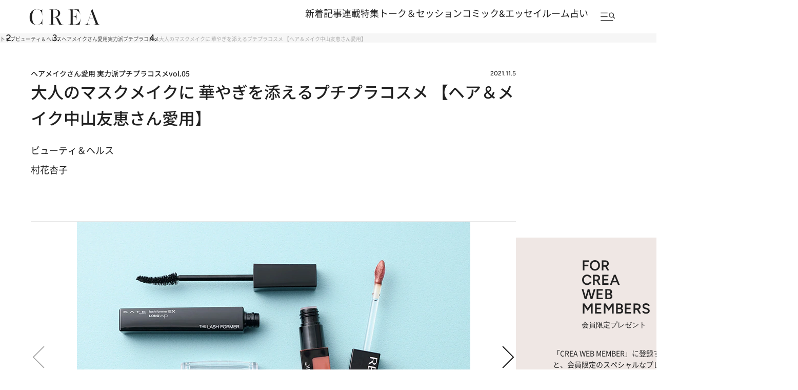

--- FILE ---
content_type: text/html; charset=utf-8
request_url: https://crea.bunshun.jp/articles/photo/33405
body_size: 28812
content:

<!DOCTYPE html>
<html lang="ja" xmlns:og="http://ogp.me/ns#">

<head>
  <meta charset="UTF-8">
  <meta name="viewport" content="width=1366">

<title>大人のマスクメイクに 華やぎを添えるプチプラコスメ 【ヘア＆メイク中山友恵さん愛用】 | ヘアメイクさん愛用実力派プチプラコスメ | 写真 | 1枚目</title>
<meta name="description" content="写真ページ。 1枚目。　バラエティショップやドラッグストアで手軽に安価に購入できて、しかも高機能！　昨今ますます勢いを増すプチプラコスメ。　雑誌やCMなどで引っ張りだこの人気ヘア＆…">
<meta property="fb:app_id" content="256346384217569" />
<meta property="og:locale" content="ja_JP" />
<meta property="og:site_name" content="CREA" />
<meta property="og:type" content="article" />
<meta property="og:url" content="https://crea.bunshun.jp/articles/photo/33405" />
<meta property="og:title" content="大人のマスクメイクに 華やぎを添えるプチプラコスメ 【ヘア＆メイク中山友恵さん愛用】 | ヘアメイクさん愛用実力派プチプラコスメ | 写真 | 1枚目" />
<meta property="og:image" content="https://crea.ismcdn.jp/mwimgs/3/9/1200wm/img_393cc09c5c040a473490a128708a60a5381408.jpg" />
<meta property="og:description" content="写真ページ。 1枚目。　バラエティショップやドラッグストアで手軽に安価に購入できて、しかも高機能！　昨今ますます勢いを増すプチプラコスメ。　雑誌やCMなどで引っ張りだこの人気ヘア＆…" />
<meta property="article:publisher" content="https://www.facebook.com/CREAwebmagazine" />
<meta name="author" content="村花杏子">
<meta name="twitter:card" content="summary_large_image" />
<meta name="twitter:site" content="@crea_web" />
<meta name="twitter:domain" content="crea.bunshun.jp" />
<meta name="p:domain_verify" content="55658f463b8291f36ce8dd1a559b24cc"/>
<meta name="robots" content="max-image-preview:large">

<meta name="msapplication-config" content="browserconfig.xml">
<link rel="shortcut icon" href="https://crea.ismcdn.jp/common/crea/images/favicon.ico">
<link rel="icon" href="https://crea.ismcdn.jp/common/crea/images/chrome-icon.png" sizes="192x192" />
<link rel="apple-touch-icon-precomposed" href="https://crea.ismcdn.jp/common/crea/images/apple-touch-icon.png" />
<link rel="alternate" type="application/rss+xml" title="CREA 新着RSS" href="https://crea.bunshun.jp/list/feed/rss-all">

<link rel="next" href="/articles/photo/33405?page=2">


  <link rel="canonical" href="https://crea.bunshun.jp/articles/photo/33405">

<link rel="preload" href="https://crea.ismcdn.jp/mwimgs/3/9/767wm/img_393cc09c5c040a473490a128708a60a5381408.jpg" as="image" imagesizes="767px" imagesrcset="https://crea.ismcdn.jp/mwimgs/3/9/767wm/img_393cc09c5c040a473490a128708a60a5381408.jpg 1x, https://crea.ismcdn.jp/mwimgs/3/9/1534wm/img_393cc09c5c040a473490a128708a60a5381408.jpg 2x">

  <link rel="stylesheet" href="https://crea.ismcdn.jp/resources/crea/v1/css/base/reset.css?rd=202510211100">
  <link rel="stylesheet" href="https://crea.ismcdn.jp/resources/crea/v1/css/base/fonts.css?rd=202511141000">
  <link rel="stylesheet" href="https://crea.ismcdn.jp/resources/crea/v1/css/base/variables.css?rd=202512081530">
<link rel="stylesheet" href="https://crea.ismcdn.jp/resources/crea/v1/css/utilities/utility.css?rd=202510291000">
  <link rel="stylesheet" href="https://cdn.jsdelivr.net/npm/swiper@11/swiper-bundle.min.css" />

    <link rel="stylesheet" href="https://crea.ismcdn.jp/resources/crea/v1/pc/css/layout/header.css?rd=202511251730">
    <link rel="stylesheet" href="https://crea.ismcdn.jp/resources/crea/v1/pc/css/layout/footer.css?rd=202511251730">
    <link rel="stylesheet" href="https://crea.ismcdn.jp/resources/crea/v1/pc/css/components/module.css?rd=202601221300">
    <link rel="stylesheet" href="https://crea.ismcdn.jp/resources/crea/v1/pc/css/components/article-block.css?rd=202512161900">
    <link rel="stylesheet" href="https://crea.ismcdn.jp/resources/crea/v1/pc/css/layout/global.css?rd=202601061030">
    <link rel="stylesheet" href="https://crea.ismcdn.jp/resources/crea/v1/pc/css/layout/article.css?rd=202601201130">
    <link rel="stylesheet" href="https://crea.ismcdn.jp/resources/crea/v1/pc/css/layout/list.css?rd=202512241430">



    <script type="application/ld+json">
     {
      "@context": "https://schema.org",
      "@type": "BreadcrumbList",
      "itemListElement": [
        {"@type": "ListItem","position": 1,"name": "CREA WEBトップ","item": "https://crea.bunshun.jp/"},
        {"@type": "ListItem","position": 2,"name": "beauty","item": "https://crea.bunshun.jp/list/genre/beauty"},
        {"@type": "ListItem","position": 3,"name": "ヘアメイクさん愛用<br/>実力派プチプラコスメ","item": "https://crea.bunshun.jp/category/favorite-petitprice"},
        {"@type": "ListItem","position": 4,"name": "大人のマスクメイクに 華やぎを添えるプチプラコスメ 【ヘア＆メイク中山友恵さん愛用】","item": "https://crea.bunshun.jp/articles/-/33405"}
        ]
     }
     </script>
     <script type="application/ld+json">
     {
        "@context": "https://schema.org",
        "@type": "Article",
        "headline": "大人のマスクメイクに 華やぎを添えるプチプラコスメ 【ヘア＆メイク中山友恵さん愛用】 | ヘアメイクさん愛用実力派プチプラコスメ | 写真 | 1枚目",
        "datePublished": "2021-11-05T11:00:00+09:00",
        "dateModified": "2021-11-05T11:01:46+09:00",
        "mainEntityOfPage": "https://crea.bunshun.jp/articles/photo/33405",
        "url":"https://crea.bunshun.jp/",
        "name":"crea.bunshun.jp",
        "alternateName":["CREA", "CREA WEB", "クレアウェブ"],
        "image": {
          "@type" : "ImageObject",
          "url" : "https://crea.ismcdn.jphttps://crea.ismcdn.jp/mwimgs/3/9/1200wm/img_393cc09c5c040a473490a128708a60a5381408.jpg",
          "height" : "630",
           "width" : "1200"
        },
        "author": [{"@type":"Person","name":"村花杏子","url":"https://crea.bunshun.jp/list/author/64a272a4905bd423b4000013"}],
        "publisher":{
         "@type":"Organization",
         "name":"CREA WEB",
         "logo":{"@type":"ImageObject",
         "url":"https://crea.bunshun.jp/common/crea/images/CREA_logo_for_AMP.jpg",
         "width":"600",
         "height":"60"}
         }
      }
    </script>
  <!--
   * Copyright 2023 Google LLC
   *
   * Licensed under the Apache License, Version 2.0 (the "License");
   * you may not use this file except in compliance with the License.
   * You may obtain a copy of the License at
   *
   *      https://www.apache.org/licenses/LICENSE-2.0
   *
   * Unless required by applicable law or agreed to in writing, software
   * distributed under the License is distributed on an "AS IS" BASIS,
   * WITHOUT WARRANTIES OR CONDITIONS OF ANY KIND, either express or implied.
   * See the License for the specific language governing permissions and
   * limitations under the License.
   -->

  <!-- Tagsmith, v1.0.0 -->
  <script>
  (function(b,d){var e=[["test1",.05,.1],["test2",.15,.2],["test3",.25,.3],["test4",.35,.4],["test5",.45,.5],["test6",.533,.566,.599],["test7",.632,.665,.698],["test8",.732,.766,.8],["test9",.825,.85,.875,.9],["test10",.925,.95,.975,1]],g=function(){var c=parseFloat(localStorage.getItem("__tagsmith_ab_factor"));if(isNaN(c)||0>c||1<=c)c=Math.random(),localStorage.setItem("__tagsmith_ab_factor",c.toString());for(var a=0;a<e.length;a++)for(var k=e[a][0],f=1;f<e[a].length;f++)if(c<e[a][f])return k+"_"+
  (1===f?"con":"exp"+(f-1));return null}(),h={};b[d]=b[d]||{};b[d].userVariant=function(){return g};b[d].enable=function(c,a){if("all"===a)return!0;if(a.lastIndexOf("_con")+4===a.length||h[a])return!1;h[a]=c;return g===a};b[d].getLogger=function(c,a){return!1};b[d].__debug=function(){return{AB_CONF:e}};b.googletag=b.googletag||{cmd:[]};b.googletag.cmd.unshift(function(){g&&b.googletag.pubads().setTargeting("tagsmith_ab_variant",g)})})(window,"__tagsmith");
  </script>
  <!-- End Tagsmith -->
<script>
window.dataLayer = window.dataLayer || [];
window.dataLayer.push({
  'medium' : 'CREA WEB',
  'mode' : 'PC',
  'type' : 'photo',
  'genre' : 'ビューティ＆ヘルス',
  'category' : 'ヘアメイクさん愛用<br/>実力派プチプラコスメ',
  'author' : '村花杏子',
  'feature' : '',
  'source' : '',
  'advertiser' : '',
  'pubMonth' : '2021/11',
  'pubDate' : '2021/11/05 11:00:00',
  'id' : '33405',
  'title' : '大人のマスクメイクに  華やぎを添えるプチプラコスメ  【ヘア＆メイク中山友恵さん愛用】',
  'article-type' : 'コラム',
  'article-ad' : 'no',
  'article-news' : 'no',
  'subgenre' : 'ビューティ＆ヘルス',
  'keywords' : '',
  'article-group' : ''
});
</script>
<!-- Google Tag Manager -->
<script>(function(w,d,s,l,i){w[l]=w[l]||[];w[l].push({'gtm.start': new Date().getTime(),event:'gtm.js'});var f=d.getElementsByTagName(s)[0], j=d.createElement(s),dl=l!='dataLayer'?'&l='+l:'';j.async=true;j.src='//www.googletagmanager.com/gtm.js?id='+i+dl;f.parentNode.insertBefore(j,f);})(window,document,'script','dataLayer','GTM-5ZFBPG');</script>
<!-- End Google Tag Manager -->

<script src="https://ajax.googleapis.com/ajax/libs/jquery/3.6.0/jquery.min.js"></script>

<script type="text/javascript">
  window._taboola = window._taboola || [];
  _taboola.push({photo:'auto'});
  !function (e, f, u, i) {
    if (!document.getElementById(i)){
      e.async = 1;
      e.src = u;
      e.id = i;
      f.parentNode.insertBefore(e, f);
    }
  }(document.createElement('script'),
  document.getElementsByTagName('script')[0],
  '//cdn.taboola.com/libtrc/creaweb/loader.js',
  'tb_loader_script');
  if(window.performance && typeof window.performance.mark == 'function')
    {window.performance.mark('tbl_ic');}
</script>
<script src="https://cdn.taboola.com/webpush/publishers/1840143/taboola-push-sdk.js"></script>

<script>
if(!location.hostname.match(/proxypy.org|printwhatyoulike.com|guidesites.appspot.com/)){
  var script = document.createElement("script");
  script.async = 1;
  script.src = "https://securepubads.g.doubleclick.net/tag/js/gpt.js";
  document.head.appendChild(script);
}
</script>

<script type="application/javascript" src="//anymind360.com/js/1650/ats.js"></script>

<script>
  var googletag = googletag || {};
  googletag.cmd = googletag.cmd || [];
</script>
<script>
  googletag.cmd.push(function() {
    googletag.defineSlot('/58502704/crea/pc_header', [[970, 250], [728, 90], 'fluid', [1, 1], [970, 90]], 'div-gpt-ad-1594017200307-0').addService(googletag.pubads()).setCollapseEmptyDiv(true,true);
    googletag.defineSlot('/58502704/crea/pc_right_1st', [[1, 1], [300, 600], 'fluid', [300, 250]], 'div-gpt-ad-1594017373917-0').addService(googletag.pubads());
    googletag.defineSlot('/58502704/crea/pc_underarticle', [[728, 90], [1, 1], 'fluid'], 'div-gpt-ad-1594017740196-0').addService(googletag.pubads());

    googletag.pubads().enableSingleRequest();
    googletag.pubads().collapseEmptyDivs();
    if (!googletag.pubads().isInitialLoadDisabled()) {
      googletag.pubads().disableInitialLoad();
    }

    googletag.enableServices();
  });
</script>

<script>
  googletag.cmd.push(function() {
    var path_value = location.pathname.substr(0,40),target_value = "null";
    var host_value = location.hostname;
    if (document.referrer) {
      var ref_array=new Array();
      ref_array=document.referrer.split("/");
      target_value = ref_array[2];
    }

    googletag.pubads().setTargeting("reftarget",target_value)
        .setTargeting("pathtarget",path_value)
        .setTargeting("hostname",host_value)
        .setTargeting("mode","PC")
        .setTargeting("type","photo")
        .setTargeting("genre","ビューティ＆ヘルス")
        .setTargeting("category","ヘアメイクさん愛用&lt;br/&gt;実力派プチプラコスメ")
        .setTargeting("author","村花杏子")
        .setTargeting("feature","")
        .setTargeting("source","")
        .setTargeting("advertiser","")
        .setTargeting("pubMonth","2021/11")
        .setTargeting("pubDate","2021/11/05 11:00:00")
        .setTargeting("article-id","33405")
        .setTargeting("article-title","大人のマスクメイクに  華やぎを添えるプチプラコスメ  【ヘア＆メイク中山友恵さん愛用】")
        .setTargeting("article-type","コラム")
        .setTargeting("article-ad","no")
        .setTargeting("article-news","no")
        .setTargeting("subgenre","ビューティ＆ヘルス")
        .setTargeting("keywords","")
        .setTargeting("article-group","");
  });
</script>

<script type="text/javascript" src="/op/analytics.js?domain=bunshun.jp"></script>
<script>
  googletag.cmd.push(function() {
    googletag.pubads().setPublisherProvidedId(('; ' + document.cookie).split('; ' + 'ismuc' + '=').pop().split(';').shift());
  });
</script>

</head>
  <body id="temp-17-article-image">
<!-- Google Tag Manager (noscript) -->
<noscript><iframe src="https://www.googletagmanager.com/ns.html?id=GTM-5ZFBPG" height="0" width="0" style="display:none;visibility:hidden"></iframe></noscript>
<!-- End Google Tag Manager (noscript) -->

    <!-- #wrapper -->
    <div id="wrapper">

      <!-- #header -->
<header id="header" class="header">

  <div class="header__fixed">
    <div class="header__fixed-inner">
      <a class="header__logo" href="/">
        <img src="https://crea.ismcdn.jp/common/crea/images/v1/logo/crea.svg" alt="CREA" width="140" height="32">
      </a>

      <nav class="header__nav">
        <ul class="header__nav-links">
          <li><a href="/list/latest">新着記事</a></li>
          <li><a href="/list/column">連載</a></li>
          <li><a href="/list/matome">特集</a></li>
          <li><a href="/list/talk-session">トーク＆セッション</a></li>
          <li><a href="/list/comic-essay">コミック&エッセイルーム</a></li>
          <li><a href="/list/genre/fortune">占い</a></li>
        </ul>

        <button type="button" class="header__nav-search js-header-menu-open js-header-fixed" aria-label="メニューを開く">
          <img class="header__menu-icon" src="https://crea.ismcdn.jp/common/crea/images/v1/icon/header_menu_search.svg" alt="" width="31" height="17">
        </button>
      </nav>
    </div>
  </div>

<div id="header-menu" class="header__menu js-header-menu">
  <div class="header__menu-content js-header-menu-content">
    <div class="header__menu-content-inner">

      <div class="header__menu-head">
        <div class="header__menu-logo"><img src="https://crea.ismcdn.jp/common/crea/images/v1/logo/crea.svg" alt="CREA" width="229" height="53">
        </div>

        <button
          class="header__menu-close js-header-menu-close"
          type="button"
          aria-label="メニューを閉じる"
        ></button>
      </div><!-- .header__menu-head -->

      <div class="header__menu-navs">
        <div class="header__menu-nav">
          <div class="header__menu-nav-item">
            <p class="header__menu-nav-heading">新着記事</p>

            <ul class="header__menu-nav-links">
              <li><a href="/list/latest">すべての新着記事</a></li>
              <li><a href="/list/latest/gift">贈りもの</a></li>
              <li><a href="/list/latest/trip">旅＆お出かけ</a></li>
              <li><a href="/list/latest/gourmet">グルメ</a></li>
              <li><a href="/list/latest/culture">カルチャー</a></li>
              <li><a href="/list/latest/lifestyle">ライフスタイル</a></li>
              <li><a href="/list/latest/beauty">ビューティ＆ヘルス</a></li>
              <li><a href="/list/latest/fashion">ファッション</a></li>
            </ul>
        
            <ul class="header__menu-nav-links header__menu-nav-links--other">
              <li><a href="/list/ranking">ランキング</a></li>
              <li><a href="/list/monthly">アーカイブ</a></li>
              <li><a href="/list/crea-feature">フィーチャー</a></li>
              <li><a href="/list/creas-choice">CREA'S CHOICE</a></li>
              <li><a href="/ud/pressrelease">TOPICS</a></li>
              <li><a href="/list/information">CREAからのお知らせ</a></li>
            </ul>
          </div>
          <div class="header__menu-nav-item">
            <p class="header__menu-nav-heading">連載</p>

            <ul class="header__menu-nav-links">
              <li><a href="/list/column">連載TOP</a></li>
              <li><a href="/list/taiwan-burabura">台湾ぶらぶら食べ歩き</a></li>
              <li><a href="/list/taiwan-souvenir">片倉真理のときめく台湾土産</a></li>
              <li><a href="/list/risa-shopping">ハワイ賢者 リサのお気に入りリスト</a></li>
              <li><a href="/list/maya-hawaii">工藤まやのおもてなしハワイ</a></li>
              <li><a href="/list/hotel-news-crea">至福のホテル最新ニュース</a></li>
              <li><a href="/list/sodayoko">そおだよおこの関西おいしい、おやつ紀行</a></li>
              <li><a href="/list/medicinal-cooking-recipe">さとうあいの薬膳レシピ</a></li>
              <li><a href="/list/tableware">うつわのある暮らし</a></li>
              <li><a href="/list/editors-best">ビューティいいもの集め EDITORS' BEST</a></li>
              <li><a href="/list/petit-price">大人がうっとり♡ 優秀プチプラコスメ</a></li>
              <li><a href="/list/beauty-rescue">増本紀子のビューティレスキュー</a></li>
            </ul>
        
          </div>
          <div class="header__menu-nav-item">
            <p class="header__menu-nav-heading">特集</p>

            <ul class="header__menu-nav-links">
              <li><a href="/list/matome">特集TOP</a></li>
              <li><a href="/list/matome/crea2026winter-gift">CREA 2026年冬号 <br />
贈りものバイブル</a></li>
              <li><a href="/list/matome/crea2025autumn-sexuality">CREA 2025年秋号 <br />
誰にも聞けない、からだと性の話。</a></li>
              <li><a href="/list/matome/crea2025summer-life">CREA 2025年夏号 <br />
1冊まるごと人生相談</a></li>
              <li><a href="/list/matome/crea2025spring-korea">CREA 2025年春号 <br />
韓国のすべてが知りたくて。</a></li>
              <li><a href="/list/matome/crea2025winter-gift">CREA 2025年冬号 <br />
贈りものバイブル</a></li>
              <li><a href="/list/matome/crea2024autumn-onsen">CREA 2024年秋号 <br />
楽しいひとり温泉。</a></li>
              <li><a href="/list/matome/crea2024summer-cat">CREA 2024年夏号 <br />
猫のいる毎日は。</a></li>
              <li><a href="/list/matome/crea2024spring-taiwan">CREA 2024年春号 <br />
行かなくちゃ、台湾</a></li>
              <li><a href="/list/matome/crea2024winter-gift">CREA 2024年冬号 <br />
贈りものバイブル</a></li>
              <li><a href="/list/matome/crea2023autumn-kyoto">CREA 2023年秋号 <br />
偏愛の京都</a></li>
            </ul>
        
          </div>
          <div class="header__menu-nav-item">
            <p class="header__menu-nav-heading">トーク＆セッション</p>

            <ul class="header__menu-nav-links">
              <li><a href="/list/talk-session">トーク&セッションTOP</a></li>
              <li><a href="/list/kininaru-favorite">気になる人のあの本、あの曲、あの味</a></li>
              <li><a href="/list/202506_asano-chikada">浅野順子×近田春夫対談</a></li>
              <li><a href="/list/202307_matsumoto-takashi">松本隆と歩くぼくの風街</a></li>
              <li><a href="/list/matome/crea2025summer-overthesun">OVER THE SUNのお悩み相談室</a></li>
            </ul>
        
          </div>
          <div class="header__menu-nav-item">
            <p class="header__menu-nav-heading">コミック＆エッセイルーム</p>

            <ul class="header__menu-nav-links">
              <li><a href="/list/comic-essay">コミック＆エッセイルームTOP</a></li>
              <li><a href="/list/awa-ito-essay">伊藤亜和「魔女になりたい」</a></li>
              <li><a href="/list/diaries-essay">読み切りエッセイ「DIARIES」</a></li>
              <li><a href="/list/tobidase-tsudui">とびだせ！つづ井さん</a></li>
              <li><a href="/list/junishi-asobi">十二支のあそび帖</a></li>
              <li><a href="/list/talk-time-essay">インタビュー「TALK TIME」</a></li>
              <li><a href="/list/chihaya-akane-essay">あまくて、にがい、ばくばく</a></li>
              <li><a href="/list/skirt-sawabe-essay">スカート澤部渡のカルチャーエッセイ アンダーカレントを訪ねて</a></li>
              <li><a href="/list/yururi-hitoritabi">ゆるり より道ひとり旅</a></li>
            </ul>
        
          </div>
          <div class="header__menu-nav-item">
            <p class="header__menu-nav-heading">占い</p>

            <ul class="header__menu-nav-links">
              <li><a href="/list/genre/fortune">占いTOP</a></li>
              <li><a href="/list/fortune-stars">岡本翔子の星占い</a></li>
              <li><a href="/list/horoscope">流光七奈の12星座占い</a></li>
              <li><a href="/list/fortune-week">ANNA.の今週の12星座占い</a></li>
              <li><a href="/list/fortune-taiwan">台湾発 神鳥さん占い</a></li>
              <li><a href="/list/fortune-sanmeigaku">東京ケイ子の算命学</a></li>
              <li><a href="/list/mooncalendar">日めくりムーンカレンダー</a></li>
              <li><a href="/list/feature/crea202009-moonbook2021">満月・新月の日にするべきこと</a></li>
            </ul>
        
          </div>

          <div class="header__menu-nav-side">
            <div class="header__menu-nav-item">
              <p class="header__menu-nav-heading">雑誌・書籍</p>
            
              <ul class="header__menu-nav-links">
                <li><a href="/list/crea-magazines">最新号・バックナンバー</a></li>
                <li><a href="/list/crea-books">CREA BOOK 【PR】</a></li>
              </ul>
            </div>
            <div class="header__menu-nav-item">
              <p class="header__menu-nav-heading">著者・ピープル</p>
            
              <ul class="header__menu-nav-links">
                <li><a href="/list/people">ピープル</a></li>
                <li><a href="/list/author/">著者</a></li>
              </ul>
            </div>
            <div class="header__menu-nav-item">
              <p class="header__menu-nav-heading">CREA アンバサダー</p>
            
              <ul class="header__menu-nav-links">
                <li><a href="/list/crea-ambassador/members">メンバープロフィール</a></li>
                <li><a href="/list/matome/ambassador">活動一覧</a></li>
              </ul>
            </div>
          </div><!-- .header__menu-nav-side -->
        </div>
      </div><!-- .header__menu-navs -->

      <div class="header__menu-side">
        <form class="header__menu-form" action="/list/search" method="get" target="_top">
          <input class="header__menu-input" type="text" name="fulltext" placeholder="検索キーワードを入力">
          <input class="header__menu-submit" type="submit">
        </form><!-- .header__menu-form -->

        <div class="header__menu-latest-issue">
          <div class="header__menu-latest-inner">
            <div class="header__menu-latest-media">
              <p class="header__menu-latest-heading">CREA 最新号</p>

              <a href="https://crea.bunshun.jp/articles/-/56159" class="header__menu-latest-link">
                <img src="https://crea.ismcdn.jp/mwimgs/a/2/-/img_a2cb84a77f0c99b3e93248128a125f7b768205.jpg" alt="" width="1000" height="1280" loading="lazy">
              </a>

              <p class="header__menu-latest-text"><span>CREA 2026年冬号</span>贈りものバイブル</p>
            </div>

            <div class="header__menu-latest-sub-link">
              <a href="/list/crea-magazines">最新号・バックナンバー</a>
            </div>
          </div>
        </div><!-- .header__menu-latest-issue -->

        <ul class="header__menu-spacial-link">
          <li>
            <a href="/list/creaweb-traveller">
              <img src="https://crea.ismcdn.jp/common/crea/images/v1_1/icon/ico_header_traveler.svg" alt="CREA Traveller" width="94" height="37">
            </a>
          </li>
          <li>
            <a href="/feature/crea-47prefectures">
              <img src="https://crea.ismcdn.jp/common/crea/images/v1_1/icon/ico_header_47portal.svg" alt="47 Portal" width="35" height="37">
            </a>
          </li>
          <li class="header__menu-spacial-list--full">
            <a href="/list/comic-essay">
              <img src="https://crea.ismcdn.jp/common/crea/images/v1_1/icon/ico_header_comic.png" alt="コミック&エッセイルーム" width="209" height="60">
            </a>
          </li>
        </ul><!-- .header__special-link -->

        <div class="header__menu-sns">
          <p class="header__menu-sns-heading">follow us</p>

          <ul class="header__menu-sns-list">
            <li class="header__menu-sns-item">
              <a href="https://x.com/crea_web">
                <img
                  src="https://crea.ismcdn.jp/common/crea/images/v1/icon//x_black.svg"
                  alt="x"
                  width="22px"
                  height="24px"
                  style="--width: 22px; --height: 24px;"
                  loading="lazy"
                >
              </a>
            </li>
            <li class="header__menu-sns-item">
              <a href="https://www.instagram.com/crea_magazine/">
                <img
                  src="https://crea.ismcdn.jp/common/crea/images/v1/icon//instagram_black.svg"
                  alt="instagram"
                  width="24px"
                  height="24px"
                  style="--width: 24px; --height: 24px;"
                  loading="lazy"
                >
              </a>
            </li>
            <li class="header__menu-sns-item">
              <a href="https://www.threads.com/@crea_magazine">
                <img
                  src="https://crea.ismcdn.jp/common/crea/images/v1/icon//threads_black.svg"
                  alt="Threads"
                  width="21px"
                  height="24px"
                  style="--width: 21px; --height: 24px;"
                  loading="lazy"
                >
              </a>
            </li>
            <li class="header__menu-sns-item">
              <a href="https://www.facebook.com/CREAwebmagazine">
                <img
                  src="https://crea.ismcdn.jp/common/crea/images/v1/icon//facebook_black.svg"
                  alt="Facebook"
                  width="24px"
                  height="23px"
                  style="--width: 24px; --height: 23px;"
                  loading="lazy"
                >
              </a>
            </li>
            <li class="header__menu-sns-item">
              <a href="https://line.me/R/ti/p/@oa-creatopics?from=page&openQrModal=true&searchId=oa-creatopics">
                <img
                  src="https://crea.ismcdn.jp/common/crea/images/v1/icon//line_black.svg"
                  alt="LINE"
                  width="24px"
                  height="23px"
                  style="--width: 24px; --height: 23px;"
                  loading="lazy"
                >
              </a>
            </li>
            <li class="header__menu-sns-item">
              <a href="https://www.youtube.com/channel/UCffZGrWOgS2w0sdx0kaELzA">
                <img
                  src="https://crea.ismcdn.jp/common/crea/images/v1/icon//youtube_black.svg"
                  alt="YouTube"
                  width="24px"
                  height="17px"
                  style="--width: 24px; --height: 17px;"
                  loading="lazy"
                >
              </a>
            </li>
            <li class="header__menu-sns-item">
              <a href="https://jp.pinterest.com/crea_web/">
                <img
                  src="https://crea.ismcdn.jp/common/crea/images/v1/icon//pinterest_black.svg"
                  alt="Pinterest"
                  width="24px"
                  height="24px"
                  style="--width: 24px; --height: 24px;"
                  loading="lazy"
                >
              </a>
            </li>
          </ul>
        </div><!-- .header__menu-sns -->

      </div><!-- .header__menu-side -->
    </div><!-- .header__menu-content-inner -->

    <div class="header__menu-mailmag">
      <div class="header__menu-mailmag-inner">
        <p class="header__menu-mailmag-title">CREA MAIL MAGAZINE</p>

        <p class="header__menu-mailmag-text">CREAメールマガジンでは、編集部選りすぐりの読者プレゼントやアンケートの募集、最新号の特集など、お得な情報をお届けします。</p>

        <a href="https://form.bunshun.jp/webapp/form/11761_jkr_126/index.do" class="header__menu-mailmag-link" target="_blank">メールマガジン登録</a>

        <a href="/list/present" class="header__menu-mailmag-special-link">プレゼント一覧</a>
      </div>
    </div><!-- .header__menu-mailmag -->

  </div><!-- .header__menu-content -->
</div>
</header>


<nav class="breadcrumbs-list-outer">
  <ol class="breadcrumbs-list flex" itemscope itemtype="https://schema.org/BreadcrumbList">
    <li itemprop="itemListElement" itemscope itemtype="https://schema.org/ListItem">
      <a itemprop="item" href="/"><span itemprop="name">トップ</span></a>
      <meta itemprop="position" content="1">
    </li>
    <li itemprop="itemListElement" itemscope itemtype="https://schema.org/ListItem">
      <a itemprop="item" href="/list//genre/beauty"><span itemprop="name">ビューティ＆ヘルス</span></a>
      <meta itemprop="position" content="2">
    </li>
    <li itemprop="itemListElement" itemscope itemtype="https://schema.org/ListItem">
      <a itemprop="item" href="/category/favorite-petitprice"><span itemprop="name">ヘアメイクさん愛用実力派プチプラコスメ</span></a>
      <meta itemprop="position" content="3">
    </li>
    <li itemprop="itemListElement" itemscope itemtype="https://schema.org/ListItem">
      <span itemprop="name">大人のマスクメイクに 華やぎを添えるプチプラコスメ 【ヘア＆メイク中山友恵さん愛用】</span>
      <meta itemprop="position" content="4">
    </li>
  </ol>
</nav>
      <!-- /#header -->

<div style="text-align:center">
<!-- /58502704/crea/pc_header -->
<div style="text-align:center" id='div-gpt-ad-1594017200307-0'>
  <script>
    googletag.cmd.push(function() { googletag.display('div-gpt-ad-1594017200307-0'); });
  </script>
</div>
</div>

     <!-- #content -->
      <main class="content content--photo">

        <div class="content__col">
          <div class="content__left">
<div class="article-head google-anno-skip"><!-- #################### Promoted表記がある場合はクラス「promoted」を付与 #################### -->

  <div class="article-head__top">
<div class="article-head__related-links">
  <a href="/list/favorite-petitprice">
    ヘアメイクさん愛用 実力派プチプラコスメ<span>vol.05</span>
  </a>
</div>

    <p class="article-head__date">2021.11.5</p>
  </div>

  <h1 class="article-head__title">大人のマスクメイクに  華やぎを添えるプチプラコスメ  【ヘア＆メイク中山友恵さん愛用】</h1>


  

  <div class="article-head__labels">
    <div class="article-head__genres">
        <a href="/list/latest/beauty">ビューティ＆ヘルス</a>
    </div>

  </div>

  <div class="article-head__author">
    <span class="author"> <span class="icon-author" style="background-image:url(/common/images/author/photo_base.jpg);"></span> <a class="abClick ga_tracking" data-track-category="Article AuthorClick" data-track-action="click" href="/list/author/64a272a4905bd423b4000013">村花杏子</a> </span>
    <!-- <div class="article-list__icon-list">
      
    </div> -->
  </div>



  <div class="article-head__fortune">

  </div>

</div>
            <section class="article-image">

              <article class="image-area">
                <div class="main-image swiper-container js-swiper-gallery">
                  <div class="image swiper-wrapper">
                      <div class="slide-area swiper-slide gallery-slide">
                        <div class="gallery-slide__inner">
                          <div class="gallery-slide__img">
                              <img src="https://crea.ismcdn.jp/mwimgs/3/9/767wm/img_393cc09c5c040a473490a128708a60a5381408.jpg" alt="" width="767" height="511" srcset="https://crea.ismcdn.jp/mwimgs/3/9/767wm/img_393cc09c5c040a473490a128708a60a5381408.jpg 1x, https://crea.ismcdn.jp/mwimgs/3/9/1534wm/img_393cc09c5c040a473490a128708a60a5381408.jpg 2x">
                          </div>
                          <div class="caption gallery-slide__caption"></div>
                        </div>
                      </div>
                      <div class="slide-area swiper-slide gallery-slide">
                        <div class="gallery-slide__inner">
                          <div class="gallery-slide__img">
                              <img class="lazyload" src="https://crea.ismcdn.jp/common/images/blank.gif" data-src="https://crea.ismcdn.jp/mwimgs/f/8/767wm/img_f8f95646946429859fa7d73f68041c5b377177.jpg" alt="パウダリーアイブロウ P2 528円／セザンヌ" width="767" height="511" data-srcset="https://crea.ismcdn.jp/mwimgs/f/8/767wm/img_f8f95646946429859fa7d73f68041c5b377177.jpg 1x, https://crea.ismcdn.jp/mwimgs/f/8/1534wm/img_f8f95646946429859fa7d73f68041c5b377177.jpg 2x">
                          </div>
                          <div class="caption gallery-slide__caption">パウダリーアイブロウ P2 528円／セザンヌ</div>
                        </div>
                      </div>
                      <div class="slide-area swiper-slide gallery-slide">
                        <div class="gallery-slide__inner">
                          <div class="gallery-slide__img">
                              <img class="lazyload" src="https://crea.ismcdn.jp/common/images/blank.gif" data-src="https://crea.ismcdn.jp/mwimgs/0/4/767wm/img_04061d24e229f84a3cf20713a51b4bde378006.jpg" alt="ケイト ラッシュフォーマーEX(ロングWP)全2色 1,540円(編集部調べ)／カネボウ化粧品" width="767" height="511" data-srcset="https://crea.ismcdn.jp/mwimgs/0/4/767wm/img_04061d24e229f84a3cf20713a51b4bde378006.jpg 1x, https://crea.ismcdn.jp/mwimgs/0/4/1534wm/img_04061d24e229f84a3cf20713a51b4bde378006.jpg 2x">
                          </div>
                          <div class="caption gallery-slide__caption">ケイト ラッシュフォーマーEX(ロングWP)全2色 1,540円(編集部調べ)／カネボウ化粧品</div>
                        </div>
                      </div>
                      <div class="slide-area swiper-slide gallery-slide">
                        <div class="gallery-slide__inner">
                          <div class="gallery-slide__img">
                              <img class="lazyload" src="https://crea.ismcdn.jp/common/images/blank.gif" data-src="https://crea.ismcdn.jp/mwimgs/b/c/767wm/img_bcf9ea02f7de1f18e0dc349925a8d8b3386943.jpg" alt="カラーステイ サテンインク 006 1,650円／レブロン" width="767" height="511" data-srcset="https://crea.ismcdn.jp/mwimgs/b/c/767wm/img_bcf9ea02f7de1f18e0dc349925a8d8b3386943.jpg 1x, https://crea.ismcdn.jp/mwimgs/b/c/1534wm/img_bcf9ea02f7de1f18e0dc349925a8d8b3386943.jpg 2x">
                          </div>
                          <div class="caption gallery-slide__caption">カラーステイ サテンインク 006 1,650円／レブロン</div>
                        </div>
                      </div>
                  </div>
                  <div class="gallery-button-prev swiper-button-prev"></div>
                  <div class="gallery-button-next swiper-button-next"></div>
                </div><!-- /.main-image -->
                <div class="photos-thumbnail gallery-thumb js-thumb-list">
                  <div class="swiper-wrapper">
                    <div class="gallery-thumbList__item js-thumb-item swiper-slide" data-slideto="0">
                      <span style="background-image:url(https://crea.ismcdn.jp/mwimgs/3/9/140w/img_393cc09c5c040a473490a128708a60a5381408.jpg);"></span>
                    </div>
                    <div class="gallery-thumbList__item js-thumb-item swiper-slide" data-slideto="1">
                      <span style="background-image:url(https://crea.ismcdn.jp/mwimgs/f/8/140w/img_f8f95646946429859fa7d73f68041c5b377177.jpg);"></span>
                    </div>
                    <div class="gallery-thumbList__item js-thumb-item swiper-slide" data-slideto="2">
                      <span style="background-image:url(https://crea.ismcdn.jp/mwimgs/0/4/140w/img_04061d24e229f84a3cf20713a51b4bde378006.jpg);"></span>
                    </div>
                    <div class="gallery-thumbList__item js-thumb-item swiper-slide" data-slideto="3">
                      <span style="background-image:url(https://crea.ismcdn.jp/mwimgs/b/c/140w/img_bcf9ea02f7de1f18e0dc349925a8d8b3386943.jpg);"></span>
                    </div>
                  </div>
                </div>
              </article>
            </section>

            <div class="content__left-inner">
              <div class="photo-link-button"><a href="/articles/-/33405">記事に戻る</a></div>
<div class="module-pagination">
  <ul>
       <li><a href="/articles/33405?page=1">1</a></li>
    <li><a href="/articles/33405?page=2">2</a></li>
    <li><a href="/articles/33405?page=3">3</a></li>
        <li class="active"><a href="/articles/photo/33405">4</a></li>
  </ul>
</div>
            </div>
            <div class="content__left-inner">
<div class="ad-banner -pc_underarticle">
 <!-- /58502704/crea/pc_underarticle -->
<div id='div-gpt-ad-1594017740196-0'>
  <script>
    googletag.cmd.push(function() { googletag.display('div-gpt-ad-1594017740196-0'); });
  </script>
</div>
</div>
            </div>

          </div>
          <div class="content__right">

<aside class="content__aside">
  <div class="content__aside-inner">
    <div class="content__aside-top">

<div class="ad-banner -pc_right_1st">
<!-- /58502704/crea/pc_right_1st -->
<div id='div-gpt-ad-1594017373917-0'>
  <script>
    googletag.cmd.push(function() { googletag.display('div-gpt-ad-1594017373917-0'); });
  </script>
</div>
</div>


<section class="member-and-present --side">
  <div class="member-and-present__inner">
    <div class="member-and-present__item">
      <div class="headline-wrap">
        <div class="headline-sub">
          <h2>FOR CREA WEB MEMBERS<span>会員限定プレゼント</span></h2>
        </div>
        <p class="member-and-present__text">「CREA WEB MEMBER」に登録すると、会員限定のスペシャルなプレゼントへの応募、最新の情報が届くメールマガジンの受信など、数々のオリジナル特典を享受することができます。現在、新規メンバーを募集中ですので、この機会に、ぜひご登録ください。</p>
        <a class="member-and-present__btn" href="https://form.bunshun.jp/webapp/form/11761_jkr_120/index.do" target="_blank">新規メンバー登録</a>
      </div>
    </div>
    <div class="member-and-present__item">
        <div class="article-list article-list--3column">
            <div class="article-list__item">
              <article class="article article--bg">
                <a class="article__link" href="/articles/-/57082">
                 <div class="article__box lazyload" data-bg="https://crea.ismcdn.jp/mwimgs/f/8/460wm/img_f85a52bbb7847848e1d2f0c2c7ac9e9530387.jpg">
                    
                    <div class="article__content">
                      <h3 class="article__title article__title--truncate">貝印のパイブレンダ―を3名様にプレゼント</h3>
                      <div class="member-present">
  <span class="member">MEMBER</span>

</div>

                    </div>
                  </div>
                </a>
              </article>
           </div>
            <div class="article-list__item">
              <article class="article article--bg">
                <a class="article__link" href="/articles/-/56981">
                 <div class="article__box lazyload" data-bg="https://crea.ismcdn.jp/mwimgs/0/3/460wm/img_036543830d0c5c4d631f14980b53ac2977869.jpg">
                    
                    <div class="article__content">
                      <h3 class="article__title article__title--truncate">シャボン玉石けんから「シャボン玉 素肌化粧水 30回分」を2名様にプレゼント</h3>
                      <div class="member-present">
  <span class="member">MEMBER</span>

</div>

                    </div>
                  </div>
                </a>
              </article>
           </div>
            <div class="article-list__item">
              <article class="article article--bg">
                <a class="article__link" href="/articles/-/56833">
                 <div class="article__box lazyload" data-bg="https://crea.ismcdn.jp/mwimgs/a/e/460wm/img_ae57e1564e9a7657a1081e5a6c863ec689227.jpg">
                    
                    <div class="article__content">
                      <h3 class="article__title article__title--truncate">山田養蜂場の「RJメルティクリームシートマスク」を3名様にプレゼント</h3>
                      <div class="member-present">
  <span class="member">MEMBER</span>

</div>

                    </div>
                  </div>
                </a>
              </article>
           </div>
        </div>
    </div>
    <div class="member-and-present__link"><a href="/list/present">プレゼント一覧</a></div>
  </div>
</section>
  <div class="ad-banner -pc_right_2nd">
   
  </div>

    </div>

    <div class="sticky-space"></div>
  </div>

<div class="side-related-links">
  <div class="side-related-links__head">
    <h2 class="side-related-links__title">ヘアメイクさん愛用 実力派プチプラコスメ</h2>
    <p class="side-related-links__title-sub">この連載の別の記事を読む</p>
  </div>

  <ul class="side-related-links__list">
    <li>
      <a href="/articles/-/33401" class="side-related-links__media">
        <div class="side-related-links__media-thumb">
          <img src="/mwimgs/6/c/216wm/img_6c35d92abe3cb60b5bef575421ec8c4059072.jpg" alt="" width="216" height="216" loading="lazy">
        </div>

        <div class="side-related-links__media-text">
          <div class="side-related-links__media-head">
            <p class="side-related-links__media-num">vol.06</p>

            <time datetime="2021-11-16" class="side-related-links__media-time">2021.11.16</time>
          </div>

          <div class="side-related-links__media-title">
            <p>超自然、なのに盛れる！ <br />マストハブなプチプラコスメ <br />【ヘア＆メイクGeorgeさん愛用】</p>
          </div>
        </div>
      </a>
    </li>
    <li>
      <a href="/articles/-/31943" class="side-related-links__media">
        <div class="side-related-links__media-thumb">
          <img src="/mwimgs/3/f/216wm/img_3f2eb1913f633aafaeb3f9a55fd29a89707299.jpg" alt="" width="216" height="216" loading="lazy">
        </div>

        <div class="side-related-links__media-text">
          <div class="side-related-links__media-head">
            <p class="side-related-links__media-num">vol.04</p>

            <time datetime="2021-07-18" class="side-related-links__media-time">2021.07.18</time>
          </div>

          <div class="side-related-links__media-title">
            <p>抜け感と目力と。程よい今っぽ <br />モードアイを作るプチプラコスメ3選</p>
          </div>
        </div>
      </a>
    </li>
    <li>
      <a href="/articles/-/31232" class="side-related-links__media">
        <div class="side-related-links__media-thumb">
          <img src="/mwimgs/2/e/216wm/img_2e41afe8bd5bdf82125366d176998b4474435.jpg" alt="" width="216" height="216" loading="lazy">
        </div>

        <div class="side-related-links__media-text">
          <div class="side-related-links__media-head">
            <p class="side-related-links__media-num">vol.03</p>

            <time datetime="2021-05-29" class="side-related-links__media-time">2021.05.29</time>
          </div>

          <div class="side-related-links__media-title">
            <p>描き味、色持ちに納得！プロ愛用の <br />スタメンプチプラコスメ5選</p>
          </div>
        </div>
      </a>
    </li>
    <li>
      <a href="/articles/-/30809" class="side-related-links__media">
        <div class="side-related-links__media-thumb">
          <img src="/mwimgs/b/d/216wm/img_bda173f0864d17578421c57c36705dd354932.jpg" alt="" width="216" height="216" loading="lazy">
        </div>

        <div class="side-related-links__media-text">
          <div class="side-related-links__media-head">
            <p class="side-related-links__media-num">vol.02</p>

            <time datetime="2021-05-07" class="side-related-links__media-time">2021.05.07</time>
          </div>

          <div class="side-related-links__media-title">
            <p>まつ毛と眉にツヤをオン！ <br />ケイトの万能プチプラマスカラ</p>
          </div>
        </div>
      </a>
    </li>
    <li>
      <a href="/articles/-/30376" class="side-related-links__media">
        <div class="side-related-links__media-thumb">
          <img src="/mwimgs/d/a/216wm/img_dab4c79ce67d464fbc62b26433c9534b75162.jpg" alt="" width="216" height="216" loading="lazy">
        </div>

        <div class="side-related-links__media-text">
          <div class="side-related-links__media-head">
            <p class="side-related-links__media-num">vol.01</p>

            <time datetime="2021-03-30" class="side-related-links__media-time">2021.03.30</time>
          </div>

          <div class="side-related-links__media-title">
            <p>プロの繊細な仕上がりを約束！ <br />プチプラマスカラ＆リップケア</p>
          </div>
        </div>
      </a>
    </li>
  </ul>

  <a href="/list/favorite-petitprice" class="side-related-links__button-link">連載記事一覧</a>
</div>
</aside>
          </div>
        </div>



  <section class="module-related">
  <div class="module-related__inner">
    <div class="headline">
      <h2>RELATED POSTS<span>関連記事</span></h2>
    </div>
    <div class="article-list article-list--2column">
      <div class="article-list__item">
        <article class="article article--maskbg-2column">
          <a class="article__link ga_tracking" data-track-category="Article RelatedPostsClick" data-track-action="click" href="/list/favorite-petitprice">
           <div class="article__box lazyload" data-bg="https://crea.ismcdn.jp/mwimgs/0/c/448w/img_0c40d4eec4db8b329c6fad7b8ac1c91961861.jpg">
              <div class="article__imgwrap">
                <div class="article-list__img lazyload" data-bg="https://crea.ismcdn.jp/mwimgs/0/c/448w/img_0c40d4eec4db8b329c6fad7b8ac1c91961861.jpg"></div>
                <div class="article__time"><time datetime="2021-11-16T08:00:00+09:00">2021.11.16</time></div>
              </div>
              <div class="article__content">
                <h3 class="article__title article__title--truncate-3">《まとめて読む》ヘアメイクさん愛用 実力派プチプラコスメ</h3>
                  <ul class="article__genre">
                    <li><span>ビューティ＆ヘルス</span></li>
                  </ul>
              </div>
            </div>
          </a>
        </article>
      </div>
      <div class="article-list__item">
        <article class="article article--maskbg-2column">
          <a class="article__link ga_tracking" data-track-category="Article RelatedPostsClick" data-track-action="click" href="/articles/-/31943">
           <div class="article__box lazyload" data-bg="https://crea.ismcdn.jp/mwimgs/3/f/448w/img_3f2eb1913f633aafaeb3f9a55fd29a89707299.jpg">
              <div class="article__imgwrap">
                <div class="article-list__img lazyload" data-bg="https://crea.ismcdn.jp/mwimgs/3/f/448w/img_3f2eb1913f633aafaeb3f9a55fd29a89707299.jpg"></div>
                <div class="article__time"><time datetime="2021-07-18T13:00:00+09:00">2021.7.18</time></div>
              </div>
              <div class="article__content">
                <h3 class="article__title article__title--truncate-3">抜け感と目力と。程よい今っぽ モードアイを作るプチプラコスメ3選</h3>
                  <ul class="article__genre">
                    <li><span>ビューティ＆ヘルス</span></li>
                  </ul>
              </div>
            </div>
          </a>
        </article>
      </div>
      <div class="article-list__item">
        <article class="article article--maskbg-2column">
          <a class="article__link ga_tracking" data-track-category="Article RelatedPostsClick" data-track-action="click" href="/articles/-/30809">
           <div class="article__box lazyload" data-bg="https://crea.ismcdn.jp/mwimgs/b/d/448w/img_bda173f0864d17578421c57c36705dd354932.jpg">
              <div class="article__imgwrap">
                <div class="article-list__img lazyload" data-bg="https://crea.ismcdn.jp/mwimgs/b/d/448w/img_bda173f0864d17578421c57c36705dd354932.jpg"></div>
                <div class="article__time"><time datetime="2021-05-07T13:00:00+09:00">2021.5.7</time></div>
              </div>
              <div class="article__content">
                <h3 class="article__title article__title--truncate-3">まつ毛と眉にツヤをオン！ ケイトの万能プチプラマスカラ</h3>
                  <ul class="article__genre">
                    <li><span>ビューティ＆ヘルス</span></li>
                  </ul>
              </div>
            </div>
          </a>
        </article>
      </div>
      <div class="article-list__item">
        <article class="article article--maskbg-2column">
          <a class="article__link ga_tracking" data-track-category="Article RelatedPostsClick" data-track-action="click" href="/articles/-/31232">
           <div class="article__box lazyload" data-bg="https://crea.ismcdn.jp/mwimgs/2/e/448w/img_2e41afe8bd5bdf82125366d176998b4474435.jpg">
              <div class="article__imgwrap">
                <div class="article-list__img lazyload" data-bg="https://crea.ismcdn.jp/mwimgs/2/e/448w/img_2e41afe8bd5bdf82125366d176998b4474435.jpg"></div>
                <div class="article__time"><time datetime="2021-05-29T08:00:00+09:00">2021.5.29</time></div>
              </div>
              <div class="article__content">
                <h3 class="article__title article__title--truncate-3">描き味、色持ちに納得！プロ愛用の スタメンプチプラコスメ5選</h3>
                  <ul class="article__genre">
                    <li><span>ビューティ＆ヘルス</span></li>
                  </ul>
              </div>
            </div>
          </a>
        </article>
      </div>
    </div>
  </div>
  </section>

<section class="module-feature">
<div class="headline-wrap">
  <div class="headline">
    <h2>FEATURE<span>フィーチャー記事</span></h2>
      <a class="headline__link" href="/list/crea-feature">フィーチャー記事一覧</a>
  </div>
</div>

<!-- Swiperコンテナ -->
<div class="feature-swiper">
  <div class="article-list article-list--vertical swiper-wrapper">
    <div class="article-list__item swiper-slide">
      <article class="article promoted">
        <a href="/articles/-/56832" class="article__link ga_tracking" data-track-category="Article FeatureClick" data-track-action="click" target="_blank" rel="noopener noreferrer">
          <div class="article__box">
            <div class="article__imgwrap">
              <div class="article__img lazyload" data-bg="https://crea.ismcdn.jp/mwimgs/8/7/560wm/img_8740e8f1e4d82851cb29981b891a550f688046.jpg"></div>
            </div>
            <div class="article__content">
              <h3 class="article__title article__title--truncate-3">【星のや京都】嵐山の自然美が輝く、平安時代から続く庭の哲学を受け継いだ日本庭園を愛でる。</h3>
            </div>
          </div>
        </a>
      </article>
    </div>
    <div class="article-list__item swiper-slide">
      <article class="article promoted">
        <a href="/articles/-/56548" class="article__link ga_tracking" data-track-category="Article FeatureClick" data-track-action="click" target="_blank" rel="noopener noreferrer">
          <div class="article__box">
            <div class="article__imgwrap">
              <div class="article__img lazyload" data-bg="https://crea.ismcdn.jp/mwimgs/e/2/560wm/img_e2412dea609c7d71e8985c5b13f28a23298222.jpg"></div>
            </div>
            <div class="article__content">
              <h3 class="article__title article__title--truncate-3">2026年注目の温泉宿⑥リゾナーレ熱海</h3>
            </div>
          </div>
        </a>
      </article>
    </div>
    <div class="article-list__item swiper-slide">
      <article class="article promoted">
        <a href="/articles/-/57081" class="article__link ga_tracking" data-track-category="Article FeatureClick" data-track-action="click" target="_blank" rel="noopener noreferrer">
          <div class="article__box">
            <div class="article__imgwrap">
              <div class="article__img lazyload" data-bg="https://crea.ismcdn.jp/mwimgs/8/9/560wm/img_89a41a16e5afa7371d0633f2b713a599294265.jpg"></div>
            </div>
            <div class="article__content">
              <h3 class="article__title article__title--truncate-3">【ディルマ】スリランカ、魅惑の紅茶に出合う旅へ</h3>
            </div>
          </div>
        </a>
      </article>
    </div>
    <div class="article-list__item swiper-slide">
      <article class="article promoted">
        <a href="/articles/-/56321" class="article__link ga_tracking" data-track-category="Article FeatureClick" data-track-action="click" target="_blank" rel="noopener noreferrer">
          <div class="article__box">
            <div class="article__imgwrap">
              <div class="article__img lazyload" data-bg="https://crea.ismcdn.jp/mwimgs/a/b/560wm/img_ab507e347bca09cf767ec99f55aba826543382.jpg"></div>
            </div>
            <div class="article__content">
              <h3 class="article__title article__title--truncate-3">凛とした静寂の冬、万平ホテル［軽井沢］で温もりに包まれる上質なひととき</h3>
            </div>
          </div>
        </a>
      </article>
    </div>
    <div class="article-list__item swiper-slide">
      <article class="article promoted">
        <a href="/articles/-/56930" class="article__link ga_tracking" data-track-category="Article FeatureClick" data-track-action="click" target="_blank" rel="noopener noreferrer">
          <div class="article__box">
            <div class="article__imgwrap">
              <div class="article__img lazyload" data-bg="https://crea.ismcdn.jp/mwimgs/4/9/560wm/img_49581f62969f44e74d00249070d9fedf192091.jpg"></div>
            </div>
            <div class="article__content">
              <h3 class="article__title article__title--truncate-3">自分用にもギフトにも。ぽすくまと仲間たちの“癒し”のアイテムBEST5</h3>
            </div>
          </div>
        </a>
      </article>
    </div>
    <div class="article-list__item swiper-slide">
      <article class="article promoted">
        <a href="/articles/-/56834" class="article__link ga_tracking" data-track-category="Article FeatureClick" data-track-action="click" target="_blank" rel="noopener noreferrer">
          <div class="article__box">
            <div class="article__imgwrap">
              <div class="article__img lazyload" data-bg="https://crea.ismcdn.jp/mwimgs/8/9/560wm/img_8925e511b4336affb9d5f0403fbdd746261836.jpg"></div>
            </div>
            <div class="article__content">
              <h3 class="article__title article__title--truncate-3">【OMO5沖縄那覇 by 星野リゾート】焼き物「やちむん」の温もりに触れ、世界に浸れられる特別ルームへ</h3>
            </div>
          </div>
        </a>
      </article>
    </div>
    <div class="article-list__item swiper-slide">
      <article class="article promoted">
        <a href="/articles/-/56946" class="article__link ga_tracking" data-track-category="Article FeatureClick" data-track-action="click" target="_blank" rel="noopener noreferrer">
          <div class="article__box">
            <div class="article__imgwrap">
              <div class="article__img lazyload" data-bg="https://crea.ismcdn.jp/mwimgs/3/e/560wm/img_3e003c380ed4b5b6143148204de5ce87411637.jpg"></div>
            </div>
            <div class="article__content">
              <h3 class="article__title article__title--truncate-3">ヘルシンキを拠点に、欧州路線が充実。フィンエアーで行く北イタリアの旅</h3>
            </div>
          </div>
        </a>
      </article>
    </div>
  </div>
  
  <!-- 共通ページャー -->
  <div class="slider-pagination">
    <div class="slider-pagination__inner">
      <div class="slider-pagination__arrow slider-pagination__arrow--prev"><img src="https://crea.ismcdn.jp/common/crea/images/v1_1/icon/slide_left_arrow.svg" alt="Prev"></div>
      <div class="slider-pagination__arrow slider-pagination__arrow--next"><img src="https://crea.ismcdn.jp/common/crea/images/v1_1/icon/slide_right_arrow.svg" alt="Next"></div>
      <div class="slider-pagination__fraction"></div>
    </div>
    <div class="slider-pagination__scrollbar swiper-scrollbar"></div>
  </div>
</div>
</section>

  <div class="module-recommend01wrap">
<section class="module-recommend">
<!-- CREA WEB PC 写真1段目 -->
<div style=" min-height: 750px;">
<div id="taboola-below-article-thumbnails-desktop"></div>
<script type="text/javascript">
  window._taboola = window._taboola || [];
  _taboola.push({
    mode: 'alternating-thumbnails-a',
    container: 'taboola-below-article-thumbnails-desktop',
    placement: 'Below Article Thumbnails Desktop',
    target_type: 'mix'
  });
</script>
</div>
</section>
  </div>

<section class="module-ranking">
  <div class="module-ranking__col">
    <div class="headline">
      <h2>RANKING<span>ランキング</span></h2>
    </div>
  </div>

  <div class="module-ranking__col">
    <div class="module-ranking__box">
      <div class="module-ranking__head">
          <a class="headline__link" href="/list/ranking">ランキング一覧</a>
        <ul class="module-ranking__tabs">
            <li class="js-active">HOURLY</li>
            <li>DAILY</li>
            <li>WEEKLY</li>
        </ul>
      </div>

        <div class="module-ranking__pattern ranking-swiper js-active">
          <div class="article-list article-list--ranking swiper-wrapper">
              <div class="article-list__item swiper-slide">
                <article class="article article--ranking new">
                  <a class="article__link article__link--ani ga_tracking" data-track-category="Article RankingClick" data-track-action="click" href="/articles/57133">
                    <div class="article__box">
                      <div class="article__imgwrap">
                        <div class="article__imgbox">
                          <div class="article__img lazyload" data-bg="https://crea.ismcdn.jp/mwimgs/4/b/400wm/img_4b1c201fe4634cdea85ecf01030f163684247.jpg"></div>
                        </div>
                        <time datetime="2026-01-22T12:00:00+09:00" class="article__time">2026.1.22</time>
                      </div>
                      <div class="article__content">
                        <h3 class="article__title article__title--truncate-3">
                          第5回「おしゃれにチャレンジ その2」
                        </h3>
                      </div>
                    </div>
                  </a>
                </article>
              </div>
              <div class="article-list__item swiper-slide">
                <article class="article article--ranking promoted">
                  <a class="article__link article__link--ani ga_tracking" data-track-category="Article RankingClick" data-track-action="click" href="/articles/56541">
                    <div class="article__box">
                      <div class="article__imgwrap">
                        <div class="article__imgbox">
                          <div class="article__img lazyload" data-bg="https://crea.ismcdn.jp/mwimgs/1/4/400wm/img_14aa66756f2271f30583c95cbd985889902167.jpg"></div>
                        </div>
                        <time datetime="2025-12-19T11:00:00+09:00" class="article__time">2025.12.19</time>
                      </div>
                      <div class="article__content">
                        <h3 class="article__title article__title--truncate-3">
                          松浦弥太郎が語る「移動時間の価値」とは？ トークイベント「AFEELA Talk Salon」が開催
                        </h3>
                      </div>
                    </div>
                  </a>
                </article>
              </div>
              <div class="article-list__item swiper-slide">
                <article class="article article--ranking new">
                  <a class="article__link article__link--ani ga_tracking" data-track-category="Article RankingClick" data-track-action="click" href="/articles/56968">
                    <div class="article__box">
                      <div class="article__imgwrap">
                        <div class="article__imgbox">
                          <div class="article__img lazyload" data-bg="https://crea.ismcdn.jp/mwimgs/5/a/400wm/img_5ae8429947d64ac8de71e6f59097b63a176567.jpg"></div>
                        </div>
                        <time datetime="2026-01-22T11:00:00+09:00" class="article__time">2026.1.22</time>
                      </div>
                      <div class="article__content">
                        <h3 class="article__title article__title--truncate-3">
                          エルヴィスもビートルズも…レジェンド音楽評論家・湯川れい子（90）が今「彼は天才！」と推す、“時代の空気を反映する”ミュージシャンは？ 
                        </h3>
                      </div>
                    </div>
                  </a>
                </article>
              </div>
              <div class="article-list__item swiper-slide">
                <article class="article article--ranking">
                  <a class="article__link article__link--ani ga_tracking" data-track-category="Article RankingClick" data-track-action="click" href="/articles/55339">
                    <div class="article__box">
                      <div class="article__imgwrap">
                        <div class="article__imgbox">
                          <div class="article__img lazyload" data-bg="https://crea.ismcdn.jp/mwimgs/0/5/400wm/img_0581a72b497a4946f9f8533e49e59db2116659.jpg"></div>
                        </div>
                        <time datetime="2025-10-22T11:00:00+09:00" class="article__time">2025.10.22</time>
                      </div>
                      <div class="article__content">
                        <h3 class="article__title article__title--truncate-3">
                          「R Mさんがこんな言葉をかけてくださったんです」TAEHYUN（TOMORROW X TOGETHER）が明かした“心が動かされた瞬間”【全文公開】
                        </h3>
                      </div>
                    </div>
                  </a>
                </article>
              </div>
              <div class="article-list__item swiper-slide">
                <article class="article article--ranking">
                  <a class="article__link article__link--ani ga_tracking" data-track-category="Article RankingClick" data-track-action="click" href="/articles/56730">
                    <div class="article__box">
                      <div class="article__imgwrap">
                        <div class="article__imgbox">
                          <div class="article__img lazyload" data-bg="https://crea.ismcdn.jp/mwimgs/e/6/400wm/img_e6521a12fc7d235cf46805d3384c2c7495217.jpg"></div>
                        </div>
                        <time datetime="2026-01-10T11:00:00+09:00" class="article__time">2026.1.10</time>
                      </div>
                      <div class="article__content">
                        <h3 class="article__title article__title--truncate-3">
                          38歳で25キロの減量に成功…ねこくらりえさん（43）が実践した「継続できるダイエット5カ条」とは
                        </h3>
                      </div>
                    </div>
                  </a>
                </article>
              </div>
          </div>
          <div class="slider-pagination__scrollbar swiper-scrollbar"></div>
        </div>
        <div class="module-ranking__pattern ranking-swiper">
          <div class="article-list article-list--ranking swiper-wrapper">
              <div class="article-list__item swiper-slide">
                <article class="article article--ranking new">
                  <a class="article__link article__link--ani ga_tracking" data-track-category="Article RankingClick" data-track-action="click" href="/articles/57133">
                    <div class="article__box">
                      <div class="article__imgwrap">
                        <div class="article__imgbox">
                          <div class="article__img lazyload" data-bg="https://crea.ismcdn.jp/mwimgs/4/b/400wm/img_4b1c201fe4634cdea85ecf01030f163684247.jpg"></div>
                        </div>
                        <time datetime="2026-01-22T12:00:00+09:00" class="article__time">2026.1.22</time>
                      </div>
                      <div class="article__content">
                        <h3 class="article__title article__title--truncate-3">
                          第5回「おしゃれにチャレンジ その2」
                        </h3>
                      </div>
                    </div>
                  </a>
                </article>
              </div>
              <div class="article-list__item swiper-slide">
                <article class="article article--ranking">
                  <a class="article__link article__link--ani ga_tracking" data-track-category="Article RankingClick" data-track-action="click" href="/articles/57078">
                    <div class="article__box">
                      <div class="article__imgwrap">
                        <div class="article__imgbox">
                          <div class="article__img lazyload" data-bg="https://crea.ismcdn.jp/mwimgs/b/7/400wm/img_b7fd578a2c30b033b9e5857a8cbd2b5c48018.jpg"></div>
                        </div>
                        <time datetime="2026-01-20T11:00:00+09:00" class="article__time">2026.1.20</time>
                      </div>
                      <div class="article__content">
                        <h3 class="article__title article__title--truncate-3">
                          冬季限定【ヨックモックのショコラ シガール】がリッチな味わいで登場！ 東京駅一番街店では「手作りクッキーシュー」も販売中
                        </h3>
                      </div>
                    </div>
                  </a>
                </article>
              </div>
              <div class="article-list__item swiper-slide">
                <article class="article article--ranking promoted">
                  <a class="article__link article__link--ani ga_tracking" data-track-category="Article RankingClick" data-track-action="click" href="/articles/56541">
                    <div class="article__box">
                      <div class="article__imgwrap">
                        <div class="article__imgbox">
                          <div class="article__img lazyload" data-bg="https://crea.ismcdn.jp/mwimgs/1/4/400wm/img_14aa66756f2271f30583c95cbd985889902167.jpg"></div>
                        </div>
                        <time datetime="2025-12-19T11:00:00+09:00" class="article__time">2025.12.19</time>
                      </div>
                      <div class="article__content">
                        <h3 class="article__title article__title--truncate-3">
                          松浦弥太郎が語る「移動時間の価値」とは？ トークイベント「AFEELA Talk Salon」が開催
                        </h3>
                      </div>
                    </div>
                  </a>
                </article>
              </div>
              <div class="article-list__item swiper-slide">
                <article class="article article--ranking">
                  <a class="article__link article__link--ani ga_tracking" data-track-category="Article RankingClick" data-track-action="click" href="/articles/56730">
                    <div class="article__box">
                      <div class="article__imgwrap">
                        <div class="article__imgbox">
                          <div class="article__img lazyload" data-bg="https://crea.ismcdn.jp/mwimgs/e/6/400wm/img_e6521a12fc7d235cf46805d3384c2c7495217.jpg"></div>
                        </div>
                        <time datetime="2026-01-10T11:00:00+09:00" class="article__time">2026.1.10</time>
                      </div>
                      <div class="article__content">
                        <h3 class="article__title article__title--truncate-3">
                          38歳で25キロの減量に成功…ねこくらりえさん（43）が実践した「継続できるダイエット5カ条」とは
                        </h3>
                      </div>
                    </div>
                  </a>
                </article>
              </div>
              <div class="article-list__item swiper-slide">
                <article class="article article--ranking">
                  <a class="article__link article__link--ani ga_tracking" data-track-category="Article RankingClick" data-track-action="click" href="/articles/55339">
                    <div class="article__box">
                      <div class="article__imgwrap">
                        <div class="article__imgbox">
                          <div class="article__img lazyload" data-bg="https://crea.ismcdn.jp/mwimgs/0/5/400wm/img_0581a72b497a4946f9f8533e49e59db2116659.jpg"></div>
                        </div>
                        <time datetime="2025-10-22T11:00:00+09:00" class="article__time">2025.10.22</time>
                      </div>
                      <div class="article__content">
                        <h3 class="article__title article__title--truncate-3">
                          「R Mさんがこんな言葉をかけてくださったんです」TAEHYUN（TOMORROW X TOGETHER）が明かした“心が動かされた瞬間”【全文公開】
                        </h3>
                      </div>
                    </div>
                  </a>
                </article>
              </div>
          </div>
          <div class="slider-pagination__scrollbar swiper-scrollbar"></div>
        </div>
        <div class="module-ranking__pattern ranking-swiper">
          <div class="article-list article-list--ranking swiper-wrapper">
              <div class="article-list__item swiper-slide">
                <article class="article article--ranking">
                  <a class="article__link article__link--ani ga_tracking" data-track-category="Article RankingClick" data-track-action="click" href="/articles/56730">
                    <div class="article__box">
                      <div class="article__imgwrap">
                        <div class="article__imgbox">
                          <div class="article__img lazyload" data-bg="https://crea.ismcdn.jp/mwimgs/e/6/400wm/img_e6521a12fc7d235cf46805d3384c2c7495217.jpg"></div>
                        </div>
                        <time datetime="2026-01-10T11:00:00+09:00" class="article__time">2026.1.10</time>
                      </div>
                      <div class="article__content">
                        <h3 class="article__title article__title--truncate-3">
                          38歳で25キロの減量に成功…ねこくらりえさん（43）が実践した「継続できるダイエット5カ条」とは
                        </h3>
                      </div>
                    </div>
                  </a>
                </article>
              </div>
              <div class="article-list__item swiper-slide">
                <article class="article article--ranking">
                  <a class="article__link article__link--ani ga_tracking" data-track-category="Article RankingClick" data-track-action="click" href="/articles/57047">
                    <div class="article__box">
                      <div class="article__imgwrap">
                        <div class="article__imgbox">
                          <div class="article__img lazyload" data-bg="https://crea.ismcdn.jp/mwimgs/f/2/400wm/img_f230d1bfbd7065673938e8d31da7d5c8118167.jpg"></div>
                        </div>
                        <time datetime="2026-01-16T11:00:00+09:00" class="article__time">2026.1.16</time>
                      </div>
                      <div class="article__content">
                        <h3 class="article__title article__title--truncate-3">
                          〈とらやの新春和菓子4選〉菓寮で味わう“おいしい厚さ”の羊羹、シンプルを極めた純白のできたてきんとん…
                        </h3>
                      </div>
                    </div>
                  </a>
                </article>
              </div>
              <div class="article-list__item swiper-slide">
                <article class="article article--ranking new">
                  <a class="article__link article__link--ani ga_tracking" data-track-category="Article RankingClick" data-track-action="click" href="/articles/57133">
                    <div class="article__box">
                      <div class="article__imgwrap">
                        <div class="article__imgbox">
                          <div class="article__img lazyload" data-bg="https://crea.ismcdn.jp/mwimgs/4/b/400wm/img_4b1c201fe4634cdea85ecf01030f163684247.jpg"></div>
                        </div>
                        <time datetime="2026-01-22T12:00:00+09:00" class="article__time">2026.1.22</time>
                      </div>
                      <div class="article__content">
                        <h3 class="article__title article__title--truncate-3">
                          第5回「おしゃれにチャレンジ その2」
                        </h3>
                      </div>
                    </div>
                  </a>
                </article>
              </div>
              <div class="article-list__item swiper-slide">
                <article class="article article--ranking">
                  <a class="article__link article__link--ani ga_tracking" data-track-category="Article RankingClick" data-track-action="click" href="/articles/57078">
                    <div class="article__box">
                      <div class="article__imgwrap">
                        <div class="article__imgbox">
                          <div class="article__img lazyload" data-bg="https://crea.ismcdn.jp/mwimgs/b/7/400wm/img_b7fd578a2c30b033b9e5857a8cbd2b5c48018.jpg"></div>
                        </div>
                        <time datetime="2026-01-20T11:00:00+09:00" class="article__time">2026.1.20</time>
                      </div>
                      <div class="article__content">
                        <h3 class="article__title article__title--truncate-3">
                          冬季限定【ヨックモックのショコラ シガール】がリッチな味わいで登場！ 東京駅一番街店では「手作りクッキーシュー」も販売中
                        </h3>
                      </div>
                    </div>
                  </a>
                </article>
              </div>
              <div class="article-list__item swiper-slide">
                <article class="article article--ranking">
                  <a class="article__link article__link--ani ga_tracking" data-track-category="Article RankingClick" data-track-action="click" href="/articles/57033">
                    <div class="article__box">
                      <div class="article__imgwrap">
                        <div class="article__imgbox">
                          <div class="article__img lazyload" data-bg="https://crea.ismcdn.jp/mwimgs/8/0/400wm/img_808d212511663abe9a5c903b506ab88897191.jpg"></div>
                        </div>
                        <time datetime="2026-01-15T11:00:00+09:00" class="article__time">2026.1.15</time>
                      </div>
                      <div class="article__content">
                        <h3 class="article__title article__title--truncate-3">
                          「めっちゃええ」“感覚的な言葉えらび”でも視聴者からは絶賛…ミルクボーイ駒場のM-1審査コメントが「推し活時代」に支持された納得のワケ
                        </h3>
                      </div>
                    </div>
                  </a>
                </article>
              </div>
          </div>
          <div class="slider-pagination__scrollbar swiper-scrollbar"></div>
        </div>

      <!-- 共通ページャー -->
      <div class="slider-pagination">
        <div class="slider-pagination__inner">
          <div class="slider-pagination__arrow slider-pagination__arrow--prev">
            <img src="https://crea.ismcdn.jp/common/crea/images/v1_1/icon/slide_left_arrow.svg" alt="Prev">
          </div>
          <div class="slider-pagination__arrow slider-pagination__arrow--next">
            <img src="https://crea.ismcdn.jp/common/crea/images/v1_1/icon/slide_right_arrow.svg" alt="Next">
          </div>
          <div class="slider-pagination__fraction"></div>
        </div>
      </div>
    </div>
  </div>

</section>

<section class="module-series">
  <div class="headline-wrap">
    <div class="headline">
      <h2>SERIES<span>連載</span></h2>
      <a class="headline__link" href="/list/column">連載 TOP</a>
    </div>
  </div>

  <div class="article-list article-list--sp-border">
    <div class="article-list__item">
      <article class="article  new">
        <a class="article__icon-link" href="/list/crea2025-26_47prefectures"><div class="article__head"><div class="article__head__box">
          <div class="article__head__icon"><div class="article__head__iconimg" style="background-image:url(https://crea.ismcdn.jp/mwimgs/c/0/120/img_c08d66c5e0099fb091c34258f7a0d86147940.jpg);"></div></div>
          <div class="article__head__text"><span>47都道府県の手土産リスト2026</span></div>
        </div></div></a>
        <div class="article__box"><a href="/articles/-/56989" class="article__link article__link--ani ga_tracking" data-track-category="Article SeriesClick" data-track-action="click">
          <div class="article__imgwrap"><div class="article__imgbox">
            <div class="article__img lazyload" data-bg="https://crea.ismcdn.jp/mwimgs/2/9/460wm/img_29f7d2d0796f126857d5fe444387451182190.jpg"></div></div>
            <time datetime="2026-01-22T11:00:00+09:00" class="article__time">2026.1.22</time>
          </div>
          <div class="article__content">
            <h3 class="article__title article__title--truncate-3">長期保存可能な手みやげ【四国篇】</h3>
          </div>
        </a></div>
      </article>
    </div>
    <div class="article-list__item">
      <article class="article  new">
        <a class="article__icon-link" href="/list/chikadaharuo-femalefriend-conversation"><div class="article__head"><div class="article__head__box">
          <div class="article__head__icon"><div class="article__head__iconimg" style="background-image:url(https://crea.ismcdn.jp/mwimgs/6/4/120/img_645ee996d71d93cee20ca69582e4c3d4146600.jpg);"></div></div>
          <div class="article__head__text"><span>近田春夫の「おんな友達との会話」</span></div>
        </div></div></a>
        <div class="article__box"><a href="/articles/-/56968" class="article__link article__link--ani ga_tracking" data-track-category="Article SeriesClick" data-track-action="click">
          <div class="article__imgwrap"><div class="article__imgbox">
            <div class="article__img lazyload" data-bg="https://crea.ismcdn.jp/mwimgs/5/a/460wm/img_5ae8429947d64ac8de71e6f59097b63a176567.jpg"></div></div>
            <time datetime="2026-01-22T11:00:00+09:00" class="article__time">2026.1.22</time>
          </div>
          <div class="article__content">
            <h3 class="article__title article__title--truncate-3">エルヴィスもビートルズも…レジェンド音楽評論家・湯川れい子（90）が今「彼は天才！」と推す、“時代の空気を反映する”ミュージシャンは？ </h3>
          </div>
        </a></div>
      </article>
    </div>
    <div class="article-list__item">
      <article class="article  new">
        <a class="article__icon-link" href="/list/binou"><div class="article__head"><div class="article__head__box">
          <div class="article__head__icon"><div class="article__head__iconimg" style="background-image:url(https://crea.ismcdn.jp/mwimgs/e/1/120/img_e138aa0ad2d150c551adbbe6d22ee9d775393.jpg);"></div></div>
          <div class="article__head__text"><span>齋藤 薫 美容脳ルネサンス</span></div>
        </div></div></a>
        <div class="article__box"><a href="/articles/-/56878" class="article__link article__link--ani ga_tracking" data-track-category="Article SeriesClick" data-track-action="click">
          <div class="article__imgwrap"><div class="article__imgbox">
            <div class="article__img lazyload" data-bg="https://crea.ismcdn.jp/mwimgs/b/a/460wm/img_ba03b0bfcd3a3ebccb0973c2717f121065577.jpg"></div></div>
            <time datetime="2026-01-22T11:00:00+09:00" class="article__time">2026.1.22</time>
          </div>
          <div class="article__content">
            <h3 class="article__title article__title--truncate-3">「もらって嬉しいNo.1はシートマスク」それ、わかる！ マスク慣れした人も大満足させる、ケーキ箱入りの“究極の28枚”［齋藤薫が選ぶコスメギフトの名品27］</h3>
          </div>
        </a></div>
      </article>
    </div>
    <div class="article-list__item">
      <article class="article ">
        <a class="article__icon-link" href="/list/editors-best"><div class="article__head"><div class="article__head__box">
          <div class="article__head__icon"><div class="article__head__iconimg" style="background-image:url(https://crea.ismcdn.jp/mwimgs/4/5/120/img_45f80c759b67fe6f2c9b0a9b2e110fcd90565.jpg);"></div></div>
          <div class="article__head__text"><span>ビューティいいもの集め EDITORS' BEST</span></div>
        </div></div></a>
        <div class="article__box"><a href="/articles/-/57093" class="article__link article__link--ani ga_tracking" data-track-category="Article SeriesClick" data-track-action="click">
          <div class="article__imgwrap"><div class="article__imgbox">
            <div class="article__img lazyload" data-bg="https://crea.ismcdn.jp/mwimgs/a/9/460wm/img_a992179c01e1d81a07fe5c266fcb59ff67028.jpg"></div></div>
            <time datetime="2026-01-19T11:00:00+09:00" class="article__time">2026.1.19</time>
          </div>
          <div class="article__content">
            <h3 class="article__title article__title--truncate-3">“お疲れ顔”も驚くほど上品に！大人のチークは“スック”のフェイスカラーが間違いない</h3>
          </div>
        </a></div>
      </article>
    </div>
  </div>
  
</section>


<section class="module-special01 --page">
  <div class="headline-wrap">
    <div class="headline">
      <h3>SPECIAL<span>特集</span></h3>
      <a class="headline__link" href="/list/matome">特集 TOP</a>
    </div>
  </div>


    <div class="article-grid article-grid--2column">
      <div class="article-list">
        <!-- 先頭だけ -->
        <div class="article-list__item">
          <article class="article article--bg">
            <a class="article__link article__link--ani" href="/list/matome/outdoor-202110">
              <div class="article__box">
                <div class="article__imgwrap">
                  <img data-src="https://crea.ismcdn.jp/mwimgs/8/5/1366wm/img_85ae5d73fc4c7dea32dbe1a873553846216776.jpg" alt="" class="article__img lazyload">
                </div>
                <div class="article__content article__content--text-wh article__content--arrow-r">
                  <h3 class="article__title article__title--truncate-3">心を開放するアウトドア</h3>
                </div>
              </div>
            </a>
          </article>
        </div>
      </div><!-- /.article-list -->

        <!-- 下層ページ：スライダー表示 -->
        <div class="slider-pagination-wrap">
          <div class="js-slider">
            <div class="article-list article-list--2column swiper-wrapper">
                <div class="article-list__item swiper-slide">
                  <article class="article new">
                    <a class="article__link article__link--ani ga_tracking" data-track-category="Article SpecialClick" data-track-action="click" href="/articles/-/56997">
                      <div class="article__box">
                        <div class="article__imgwrap">
                          <div class="article__imgbox"><div class="article__img lazyload" data-bg="https://crea.ismcdn.jp/mwimgs/2/6/560wm/img_264f03ff0df1b0b91df5b9a45cd6da63956967.jpg"></div></div>
                          <time datetime="2026-01-22T17:00:00+09:00" class="article__time">9 Hours Ago</time>
                        </div>
                        <div class="article__content">
                          <h3 class="article__title article__title--truncate-3">【那須町で安らぎの時間を】「アースボート 那須」がこの冬オープン。手軽なアウトドア体験とサウナ三昧で思う存分リフレッシュ！</h3>
                        </div>
                      </div>
                    </a>
                  </article>
                </div>
                <div class="article-list__item swiper-slide">
                  <article class="article">
                    <a class="article__link article__link--ani ga_tracking" data-track-category="Article SpecialClick" data-track-action="click" href="/articles/-/56576">
                      <div class="article__box">
                        <div class="article__imgwrap">
                          <div class="article__imgbox"><div class="article__img lazyload" data-bg="https://crea.ismcdn.jp/mwimgs/9/1/560wm/img_9158ed2e7e496a5db480f071f5631a83321512.jpg"></div></div>
                          <time datetime="2025-12-15T17:00:00+09:00" class="article__time">2025.12.15</time>
                        </div>
                        <div class="article__content">
                          <h3 class="article__title article__title--truncate-3">ニューバランス原宿がリニューアル！「未来のクラフトマンシップ」を体現する空間に。ラグジュアリーと機能美の融合、旗艦店が新たなステージへ</h3>
                        </div>
                      </div>
                    </a>
                  </article>
                </div>
                <div class="article-list__item swiper-slide">
                  <article class="article promoted">
                    <a class="article__link article__link--ani ga_tracking" data-track-category="Article SpecialClick" data-track-action="click" href="/articles/-/56255" target="_blank" rel="noopener noreferrer">
                      <div class="article__box">
                        <div class="article__imgwrap">
                          <div class="article__imgbox"><div class="article__img lazyload" data-bg="https://crea.ismcdn.jp/mwimgs/3/b/560wm/img_3bda1a56448f2d8e1effe35f4be28e373223898.jpg"></div></div>
                          <time datetime="2025-11-29T11:00:00+09:00" class="article__time">2025.11.29</time>
                        </div>
                        <div class="article__content">
                          <h3 class="article__title article__title--truncate-3">【自然と街をつなぐ「キーン」の「ターギー4」と歩く】俳優・菊池日菜子さんと秋の秩父で見つけた、心ほどける旅。</h3>
                        </div>
                      </div>
                    </a>
                  </article>
                </div>
                <div class="article-list__item swiper-slide">
                  <article class="article">
                    <a class="article__link article__link--ani ga_tracking" data-track-category="Article SpecialClick" data-track-action="click" href="/articles/-/56178">
                      <div class="article__box">
                        <div class="article__imgwrap">
                          <div class="article__imgbox"><div class="article__img lazyload" data-bg="https://crea.ismcdn.jp/mwimgs/9/7/560wm/img_971088138d72b5cb6cbadc8d1112f66f1445505.jpg"></div></div>
                          <time datetime="2025-11-17T11:00:00+09:00" class="article__time">2025.11.17</time>
                        </div>
                        <div class="article__content">
                          <h3 class="article__title article__title--truncate-3">【雪国暮らしは必携！】滑りにくく、暖かく、軽い。コロンビアのサップランドは氷上のプロも認める機能性</h3>
                        </div>
                      </div>
                    </a>
                  </article>
                </div>
                <div class="article-list__item swiper-slide">
                  <article class="article promoted">
                    <a class="article__link article__link--ani ga_tracking" data-track-category="Article SpecialClick" data-track-action="click" href="/articles/-/55629" target="_blank" rel="noopener noreferrer">
                      <div class="article__box">
                        <div class="article__imgwrap">
                          <div class="article__imgbox"><div class="article__img lazyload" data-bg="https://crea.ismcdn.jp/mwimgs/4/7/560wm/img_47db67012e605c9f82cb38513f32ac421735346.jpg"></div></div>
                          <time datetime="2025-11-10T11:00:00+09:00" class="article__time">2025.11.10</time>
                        </div>
                        <div class="article__content">
                          <h3 class="article__title article__title--truncate-3">登山ユーチューバーかほさんが語る「新潟の山はおもしろい！」秋旅の参考に。自然もグルメも大満足《新潟の魅力体験会》レポート</h3>
                        </div>
                      </div>
                    </a>
                  </article>
                </div>
                <div class="article-list__item swiper-slide">
                  <article class="article">
                    <a class="article__link article__link--ani ga_tracking" data-track-category="Article SpecialClick" data-track-action="click" href="/articles/-/55382">
                      <div class="article__box">
                        <div class="article__imgwrap">
                          <div class="article__imgbox"><div class="article__img lazyload" data-bg="https://crea.ismcdn.jp/mwimgs/c/5/560wm/img_c58b8f0a635fa7c265c56be52db977f1611704.jpg"></div></div>
                          <time datetime="2025-11-10T11:00:00+09:00" class="article__time">2025.11.10</time>
                        </div>
                        <div class="article__content">
                          <h3 class="article__title article__title--truncate-3">クマを敬い、クマを撃つ。――秋田の山奥で生まれ育った、新進気鋭の画家・永沢碧衣の作品に触れる</h3>
                        </div>
                      </div>
                    </a>
                  </article>
                </div>
            </div><!-- /.article-list -->
          </div><!-- /.js-slider -->

          <div class="slider-pagination">
            <div class="slider-pagination__inner">
              <div class="slider-pagination__arrow slider-pagination__arrow--prev">
                <img src="https://crea.ismcdn.jp/common/crea/images/v1_1/icon/slide_left_arrow.svg" alt="Prev">
              </div>
              <div class="slider-pagination__arrow slider-pagination__arrow--next">
                <img src="https://crea.ismcdn.jp/common/crea/images/v1_1/icon/slide_right_arrow.svg" alt="Next">
              </div>
              <div class="slider-pagination__fraction"></div>
            </div>
            <div class="slider-pagination__scrollbar swiper-scrollbar"></div>
          </div>
        </div><!-- /.slider-pagination-wrap -->


    </div><!-- /.article-grid -->

    <div class="article-grid article-grid--2column-rtl">
      <div class="article-list">
        <!-- 先頭だけ -->
        <div class="article-list__item">
          <article class="article article--bg">
            <a class="article__link article__link--ani" href="/list/matome/crea2026winter-gift">
              <div class="article__box">
                <div class="article__imgwrap">
                  <img data-src="https://crea.ismcdn.jp/mwimgs/b/1/1366wm/img_b185c9ca92ceb21879b99374b2337446167441.jpg" alt="" class="article__img lazyload">
                </div>
                <div class="article__content article__content--text-wh article__content--arrow-r">
                  <h3 class="article__title article__title--truncate-3">CREA 2026年冬号 
贈りものバイブル</h3>
                </div>
              </div>
            </a>
          </article>
        </div>
      </div><!-- /.article-list -->

        <!-- 下層ページ：スライダー表示 -->
        <div class="slider-pagination-wrap">
          <div class="js-slider">
            <div class="article-list article-list--2column swiper-wrapper">
                <div class="article-list__item swiper-slide">
                  <article class="article new">
                    <a class="article__link article__link--ani ga_tracking" data-track-category="Article SpecialClick" data-track-action="click" href="/articles/-/56989">
                      <div class="article__box">
                        <div class="article__imgwrap">
                          <div class="article__imgbox"><div class="article__img lazyload" data-bg="https://crea.ismcdn.jp/mwimgs/0/3/560wm/img_0382f1bfeab3598a475136b1a4b702bd116976.jpg"></div></div>
                          <time datetime="2026-01-22T11:00:00+09:00" class="article__time">2026.1.22</time>
                        </div>
                        <div class="article__content">
                          <h3 class="article__title article__title--truncate-3">長期保存可能な手みやげ【四国篇】</h3>
                        </div>
                      </div>
                    </a>
                  </article>
                </div>
                <div class="article-list__item swiper-slide">
                  <article class="article new">
                    <a class="article__link article__link--ani ga_tracking" data-track-category="Article SpecialClick" data-track-action="click" href="/articles/-/56878">
                      <div class="article__box">
                        <div class="article__imgwrap">
                          <div class="article__imgbox"><div class="article__img lazyload" data-bg="https://crea.ismcdn.jp/mwimgs/4/f/560wm/img_4f984f4b4ae748ad7131ddfa1d7c6014125191.jpg"></div></div>
                          <time datetime="2026-01-22T11:00:00+09:00" class="article__time">2026.1.22</time>
                        </div>
                        <div class="article__content">
                          <h3 class="article__title article__title--truncate-3">「もらって嬉しいNo.1はシートマスク」それ、わかる！ マスク慣れした人も大満足させる、ケーキ箱入りの“究極の28枚”［齋藤薫が選ぶコスメギフトの名品27］</h3>
                        </div>
                      </div>
                    </a>
                  </article>
                </div>
                <div class="article-list__item swiper-slide">
                  <article class="article">
                    <a class="article__link article__link--ani ga_tracking" data-track-category="Article SpecialClick" data-track-action="click" href="/articles/-/56988">
                      <div class="article__box">
                        <div class="article__imgwrap">
                          <div class="article__imgbox"><div class="article__img lazyload" data-bg="https://crea.ismcdn.jp/mwimgs/0/f/560wm/img_0f3b0f3573d44174535692ebc26faac0564565.jpg"></div></div>
                          <time datetime="2026-01-21T11:00:00+09:00" class="article__time">2026.1.21</time>
                        </div>
                        <div class="article__content">
                          <h3 class="article__title article__title--truncate-3">長期保存可能な手みやげ【中国地方篇】</h3>
                        </div>
                      </div>
                    </a>
                  </article>
                </div>
                <div class="article-list__item swiper-slide">
                  <article class="article">
                    <a class="article__link article__link--ani ga_tracking" data-track-category="Article SpecialClick" data-track-action="click" href="/articles/-/56877">
                      <div class="article__box">
                        <div class="article__imgwrap">
                          <div class="article__imgbox"><div class="article__img lazyload" data-bg="https://crea.ismcdn.jp/mwimgs/8/9/560wm/img_898508620724672e97f18cabd81ad6c580748.jpg"></div></div>
                          <time datetime="2026-01-21T11:00:00+09:00" class="article__time">2026.1.21</time>
                        </div>
                        <div class="article__content">
                          <h3 class="article__title article__title--truncate-3">「こんな幸せミストは他に無い」3,000円台で買える“確かな幸せ”。信じられないほど細かい“霧”が、ちょっとしたギフトの理想形な理由［齋藤薫が選ぶコスメギフトの名品27］</h3>
                        </div>
                      </div>
                    </a>
                  </article>
                </div>
                <div class="article-list__item swiper-slide">
                  <article class="article">
                    <a class="article__link article__link--ani ga_tracking" data-track-category="Article SpecialClick" data-track-action="click" href="/articles/-/56516">
                      <div class="article__box">
                        <div class="article__imgwrap">
                          <div class="article__imgbox"><div class="article__img lazyload" data-bg="https://crea.ismcdn.jp/mwimgs/8/6/560wm/img_86956b1363b9fc30bad8b0f249cca07b429344.jpg"></div></div>
                          <time datetime="2026-01-21T11:00:00+09:00" class="article__time">2026.1.21</time>
                        </div>
                        <div class="article__content">
                          <h3 class="article__title article__title--truncate-3">【新店パティスリーのアントルメ5選】日本初上陸・ラグジュアリーホテルのスイーツや名店で腕を磨いたあのシェフの逸品も登場！</h3>
                        </div>
                      </div>
                    </a>
                  </article>
                </div>
                <div class="article-list__item swiper-slide">
                  <article class="article">
                    <a class="article__link article__link--ani ga_tracking" data-track-category="Article SpecialClick" data-track-action="click" href="/articles/-/56987">
                      <div class="article__box">
                        <div class="article__imgwrap">
                          <div class="article__imgbox"><div class="article__img lazyload" data-bg="https://crea.ismcdn.jp/mwimgs/3/a/560wm/img_3a84f68848146ecdd8a555b78897c809142810.jpg"></div></div>
                          <time datetime="2026-01-20T11:00:00+09:00" class="article__time">2026.1.20</time>
                        </div>
                        <div class="article__content">
                          <h3 class="article__title article__title--truncate-3">長期保存可能な手みやげ【近畿篇】</h3>
                        </div>
                      </div>
                    </a>
                  </article>
                </div>
            </div><!-- /.article-list -->
          </div><!-- /.js-slider -->

          <div class="slider-pagination">
            <div class="slider-pagination__inner">
              <div class="slider-pagination__arrow slider-pagination__arrow--prev">
                <img src="https://crea.ismcdn.jp/common/crea/images/v1_1/icon/slide_left_arrow.svg" alt="Prev">
              </div>
              <div class="slider-pagination__arrow slider-pagination__arrow--next">
                <img src="https://crea.ismcdn.jp/common/crea/images/v1_1/icon/slide_right_arrow.svg" alt="Next">
              </div>
              <div class="slider-pagination__fraction"></div>
            </div>
            <div class="slider-pagination__scrollbar swiper-scrollbar"></div>
          </div>
        </div><!-- /.slider-pagination-wrap -->


    </div><!-- /.article-grid -->

</section>

<section class="module-talk-and-session">
<div class="headline-wrap">
  <div class="headline">
    <h2>TALK & SESSION<span>トーク＆セッション</span></h2>
      <a class="headline__link" href="/list/talk-session">トーク&セッション TOP</a>
  </div>
</div>

<div class="module-talk-and-session__top">
  <div class="article-list">
    <div class="article-list__item">
      <article class="article article--bgfilter new"><a href="/articles/-/56968" class="article__link article__link--ani ga_tracking" data-track-category="Article TalkandSessionClick" data-track-action="click">
        <div class="article__box lazyload" data-bg="https://crea.ismcdn.jp/mwimgs/5/a/684wm/img_5ae8429947d64ac8de71e6f59097b63a176567.jpg">
            <div class="article__imgwrap">
              <div class="article__imgbox"><div class="article__img lazyload" data-bg="https://crea.ismcdn.jp/mwimgs/5/a/684wm/img_5ae8429947d64ac8de71e6f59097b63a176567.jpg"></div></div>
              <time datetime="2026-01-22T11:00:00+09:00" class="article__time">2026.1.22</time>
            </div>
          <div class="article__content">
            <h3 class="article__title article__title--truncate-3">エルヴィスもビートルズも…レジェンド音楽評論家・湯川れい子（90）が今「彼は天才！」と推す、“時代の空気を反映する”ミュージシャンは？ </h3>
          </div>
        </div>
      </a></article>
    </div>
    <div class="article-list__item">
      <article class="article article--bgfilter new"><a href="/articles/-/56967" class="article__link article__link--ani ga_tracking" data-track-category="Article TalkandSessionClick" data-track-action="click">
        <div class="article__box lazyload" data-bg="https://crea.ismcdn.jp/mwimgs/4/0/684wm/img_40b19ad8b666c79a4a83aa562b63dc53160559.jpg">
            <div class="article__imgwrap">
              <div class="article__imgbox"><div class="article__img lazyload" data-bg="https://crea.ismcdn.jp/mwimgs/4/0/684wm/img_40b19ad8b666c79a4a83aa562b63dc53160559.jpg"></div></div>
              <time datetime="2026-01-22T11:00:00+09:00" class="article__time">2026.1.22</time>
            </div>
          <div class="article__content">
            <h3 class="article__title article__title--truncate-3">「65年続けてきたのは“推し活”」…レジェンド音楽評論家・湯川れい子（90）が開拓したミーハー魂とロジカル論評の黄金バランス</h3>
          </div>
        </div>
      </a></article>
    </div>
    <div class="article-list__item">
      <article class="article article--bgfilter new"><a href="/articles/-/56966" class="article__link article__link--ani ga_tracking" data-track-category="Article TalkandSessionClick" data-track-action="click">
        <div class="article__box lazyload" data-bg="https://crea.ismcdn.jp/mwimgs/3/2/684wm/img_32b11bbcdfa8e6906e7c34e5b0caee3b154614.jpg">
            <div class="article__imgwrap">
              <div class="article__imgbox"><div class="article__img lazyload" data-bg="https://crea.ismcdn.jp/mwimgs/3/2/684wm/img_32b11bbcdfa8e6906e7c34e5b0caee3b154614.jpg"></div></div>
              <time datetime="2026-01-22T11:00:00+09:00" class="article__time">2026.1.22</time>
            </div>
          <div class="article__content">
            <h3 class="article__title article__title--truncate-3">《1/22で90歳！》レジェンド音楽評論家・湯川れい子のキャリアスタート地点 男性読者ばかりのジャズ雑誌に投稿し、“大物インタビュー”に抜擢！</h3>
          </div>
        </div>
      </a></article>
    </div>
    <div class="article-list__item">
      <article class="article article--bgfilter"><a href="/articles/-/57092" class="article__link article__link--ani ga_tracking" data-track-category="Article TalkandSessionClick" data-track-action="click">
        <div class="article__box lazyload" data-bg="https://crea.ismcdn.jp/mwimgs/2/e/684wm/img_2e62e895ecb37ea07a6836a778a7f1e2132368.jpg">
            <div class="article__imgwrap">
              <div class="article__imgbox"><div class="article__img lazyload" data-bg="https://crea.ismcdn.jp/mwimgs/2/e/684wm/img_2e62e895ecb37ea07a6836a778a7f1e2132368.jpg"></div></div>
              <time datetime="2026-01-17T11:00:00+09:00" class="article__time">2026.1.17</time>
            </div>
          <div class="article__content">
            <h3 class="article__title article__title--truncate-3">〈トワウォ十二少役〉「主題歌を4人で熱唱した瞬間が忘れられない」レイモンド・ラム（46）コンサートにゲスト出演！トニー・ウー（33）が語る歌手としての展望とは</h3>
          </div>
        </div>
      </a></article>
    </div>
  </div>
</div>


</section>
<script>
var ytPlayer;

//YouTube API読み込み
var tag = document.createElement('script');
tag.src = "https://www.youtube.com/iframe_api";
var firstScriptTag = document.getElementsByTagName('script')[0];
firstScriptTag.parentNode.insertBefore(tag, firstScriptTag);

//API準備完了時に呼ばれる（必ずグローバル）
function onYouTubeIframeAPIReady() {
    ytPlayer = new YT.Player('ytplayer', {
        height: '390',
        width: '640',
        videoId: 'fnXESV_IdLw',
        playerVars: {
            rel: 0,      //関連動画を非表示
            showinfo: 0, //タイトルバーを非表示
            controls: 0, //コントロールバー非表示
            mute:1,       //ミュート
            modestbranding: 1   //ロゴ非表示
        }
    });
}

// サムネイルクリックで再生
$(document).on('click', '.youtube__poster', function () {
  if (ytPlayer && ytPlayer.playVideo) {
      ytPlayer.playVideo();
      $('.youtube__poster-list').fadeOut(400);
  }

// Lazy Load
const observer = lozad('.lozad', {
  rootMargin: '100px 0px'
});
observer.observe();
});
</script>
<section class="module-comic-and-essayroom --page">

<div class="module-comic-and-essayroom__box">
  <div class="headline-wrap">
    <div class="headline">
      <h2>COMIC & ESSAY ROOM</h2>
    </div>
    <div class="headline-sub">
      <h3><img class="lazyload" src="https://crea.ismcdn.jp/common/images/blank.gif" data-src="https://crea.ismcdn.jp/common/crea/images/v1/logo/comic_essay.png?rd=202508141920" alt="コミックエッセイルーム" width="246" height="62" srcset="https://crea.ismcdn.jp/common/crea/images/v1/logo/comic_essay.png?rd=202508141920 452w,https://crea.ismcdn.jp/common/crea/images/v1/logo/comic_essay.png?rd=202508141920 246w"></h3>
      <a class="headline__link" href="/list/comic-essay">コミック＆エッセイルームTOP</a>
    </div>
  </div>

  <div class="module-comic-and-essayroom__box-inner">

      <div class="article-list">
          <div class="article-list__item">
            <article class="article new">
              <a class="article__link article__link--ani ga_tracking" data-track-category="Article ComicandEssayClick" data-track-action="click" href="/articles/-/57133">
                <div class="article__box">
                  <div class="article__imgwrap">
                    <div class="article__imgbox noscale"><div class="article__img lazyload" data-bg="https://crea.ismcdn.jp/mwimgs/4/b/460wm/img_4b1c201fe4634cdea85ecf01030f163684247.jpg"></div></div>
                    <time datetime="2026-01-22T12:00:00+09:00" class="article__time">2026.1.22</time>
                  </div>
                  <div class="article__content">
                    <h3 class="article__title article__title--truncate">第5回「おしゃれにチャレンジ その2」</h3>
                  </div>
                </div>
              </a>
            </article>
          </div>
          <div class="article-list__item">
            <article class="article">
              <a class="article__link article__link--ani ga_tracking" data-track-category="Article ComicandEssayClick" data-track-action="click" href="/articles/-/56993">
                <div class="article__box">
                  <div class="article__imgwrap">
                    <div class="article__imgbox noscale"><div class="article__img lazyload" data-bg="https://crea.ismcdn.jp/mwimgs/3/8/460wm/img_38d04f3ec96477b0d7a9202388d659ab105320.jpg"></div></div>
                    <time datetime="2026-01-14T17:00:00+09:00" class="article__time">2026.1.14</time>
                  </div>
                  <div class="article__content">
                    <h3 class="article__title article__title--truncate">【新連載】川添愛「言葉のセンス研究所」（1）「言葉のセンスがある」という褒め言葉にはセンスがあるのか</h3>
                  </div>
                </div>
              </a>
            </article>
          </div>
          <div class="article-list__item">
            <article class="article">
              <a class="article__link article__link--ani ga_tracking" data-track-category="Article ComicandEssayClick" data-track-action="click" href="/articles/-/56651">
                <div class="article__box">
                  <div class="article__imgwrap">
                    <div class="article__imgbox noscale"><div class="article__img lazyload" data-bg="https://crea.ismcdn.jp/mwimgs/c/7/460wm/img_c70692a84a2fbe65896db063b8c39cfa78933.jpg"></div></div>
                    <time datetime="2026-01-06T11:00:00+09:00" class="article__time">2026.1.6</time>
                  </div>
                  <div class="article__content">
                    <h3 class="article__title article__title--truncate">第9回「チョコレート工場」</h3>
                  </div>
                </div>
              </a>
            </article>
          </div>
          <div class="article-list__item">
            <article class="article">
              <a class="article__link article__link--ani ga_tracking" data-track-category="Article ComicandEssayClick" data-track-action="click" href="/articles/-/56835">
                <div class="article__box">
                  <div class="article__imgwrap">
                    <div class="article__imgbox noscale"><div class="article__img lazyload" data-bg="https://crea.ismcdn.jp/mwimgs/8/e/460wm/img_8ea4d94eba18a069e6f8197af2b0032d419230.jpg"></div></div>
                    <time datetime="2025-12-25T12:00:00+09:00" class="article__time">2025.12.25</time>
                  </div>
                  <div class="article__content">
                    <h3 class="article__title article__title--truncate">第30回「ライブ観戦 その1」</h3>
                  </div>
                </div>
              </a>
            </article>
          </div>
      </div><!-- /article-list -->

  </div><!-- /module-comic-and-essayroom__inner -->

  
</div><!-- /module-comic-and-essayroom__box -->

</section>


<section class="module-fortune --page">
  <div class="headline-wrap">
    <div class="headline">
      <h2>FORTUNE<span>占い</span></h2>
      <a class="headline__link" href="/list/genre/fortune">占いTOP</a>
    </div>
  </div>

  <div class="module-fortune__inner">

    <div class="module-fortune__col">
      <div class="module-fortune-swiper"><div class="article-list swiper-wrapper">

            <div class="article-list__item swiper-slide">
              <article class="article ">
                <a class="article__link article__link--ani ga_tracking" 
                   data-track-category="Article FortuneClick" 
                   data-track-action="click" 
                   href="/list/hoshielegyama-fortune">
                  <div class="article__box">
                    <div class="article__imgwrap">
                      <div class="article__imgbox">
                        <img src="/mwimgs/5/d/276w/img_5d02f5aff90f766a1d64deaf4283afea199652.jpg" 
                             alt="韓国式四柱推命" 
                             width="" 
                             height="" 
                             class="swiper-lazy">
                      </div>
                      <div class="article__time"><time datetime="2025-12-28T18:00:00+09:00">2025.12.28</time></div>
                    </div>
                    <div class="article__content">
                      <h3 class="article__title article__title--truncate">韓国式四柱推命</h3>
                    </div>
                  </div>
                </a>
              </article>
            </div>
            <div class="article-list__item swiper-slide">
              <article class="article ">
                <a class="article__link article__link--ani ga_tracking" 
                   data-track-category="Article FortuneClick" 
                   data-track-action="click" 
                   href="/list/matome/horoscope-overview-2026">
                  <div class="article__box">
                    <div class="article__imgwrap">
                      <div class="article__imgbox">
                        <img src="/mwimgs/6/3/276w/img_6331003440dde9a30028315afd76a0cf277367.jpg" 
                             alt="流光七奈の12星座占い <br />
2026年の全体運" 
                             width="" 
                             height="" 
                             class="swiper-lazy">
                      </div>
                      <div class="article__time"><time datetime="2025-12-17T17:50:00+09:00">2025.12.17</time></div>
                    </div>
                    <div class="article__content">
                      <h3 class="article__title article__title--truncate">流光七奈の12星座占い <br />
2026年の全体運</h3>
                    </div>
                  </div>
                </a>
              </article>
            </div>
            <div class="article-list__item swiper-slide">
              <article class="article ">
                <a class="article__link article__link--ani ga_tracking" 
                   data-track-category="Article FortuneClick" 
                   data-track-action="click" 
                   href="/list/matome/fortune-stars-2026">
                  <div class="article__box">
                    <div class="article__imgwrap">
                      <div class="article__imgbox">
                        <img src="/mwimgs/f/6/276w/img_f65cc28d7f1204aefaceb78601dfee96127292.jpg" 
                             alt="心理占星学研究家 <br />
岡本翔子の星占い2026年" 
                             width="" 
                             height="" 
                             class="swiper-lazy">
                      </div>
                      <div class="article__time"><time datetime="2026-01-12T17:50:00+09:00">2026.1.12</time></div>
                    </div>
                    <div class="article__content">
                      <h3 class="article__title article__title--truncate">心理占星学研究家 <br />
岡本翔子の星占い2026年</h3>
                    </div>
                  </div>
                </a>
              </article>
            </div>
            <div class="article-list__item swiper-slide">
              <article class="article ">
                <a class="article__link article__link--ani ga_tracking" 
                   data-track-category="Article FortuneClick" 
                   data-track-action="click" 
                   href="/list/matome/fortune-anna-2026first">
                  <div class="article__box">
                    <div class="article__imgwrap">
                      <div class="article__imgbox">
                        <img src="/mwimgs/b/3/276w/img_b372a194b320a79dcf8fd62cf9de5c5c117841.jpg" 
                             alt="ANNA.の12星座占い 2026上半期のラッキー週" 
                             width="" 
                             height="" 
                             class="swiper-lazy">
                      </div>
                      <div class="article__time"><time datetime="2026-01-15T17:50:00+09:00">2026.1.15</time></div>
                    </div>
                    <div class="article__content">
                      <h3 class="article__title article__title--truncate">ANNA.の12星座占い 2026上半期のラッキー週</h3>
                    </div>
                  </div>
                </a>
              </article>
            </div>
            <div class="article-list__item swiper-slide">
              <article class="article ">
                <a class="article__link article__link--ani ga_tracking" 
                   data-track-category="Article FortuneClick" 
                   data-track-action="click" 
                   href="/list/fortune-stars">
                  <div class="article__box">
                    <div class="article__imgwrap">
                      <div class="article__imgbox">
                        <img src="https://crea.ismcdn.jp/mwimgs/3/7/276w/img_37171a99e6288973a46670429a064965212028.jpg" 
                             alt="心理占星学研究家 岡本翔子の星占い" 
                             width="" 
                             height="" 
                             class="swiper-lazy">
                      </div>
                      <div class="article__time"><time datetime="2026-01-12T18:00:00+09:00">2026.1.12</time></div>
                    </div>
                    <div class="article__content">
                      <h3 class="article__title article__title--truncate">心理占星学研究家 岡本翔子の星占い</h3>
                    </div>
                  </div>
                </a>
              </article>
            </div>
            <div class="article-list__item swiper-slide">
              <article class="article ">
                <a class="article__link article__link--ani ga_tracking" 
                   data-track-category="Article FortuneClick" 
                   data-track-action="click" 
                   href="/list/horoscope">
                  <div class="article__box">
                    <div class="article__imgwrap">
                      <div class="article__imgbox">
                        <img src="https://crea.ismcdn.jp/mwimgs/e/a/276w/img_eaa2f1fe7d1cfe68f2f065d8d8ecf460135322.jpg" 
                             alt="流光七奈の12星座占い" 
                             width="" 
                             height="" 
                             class="swiper-lazy">
                      </div>
                      <div class="article__time"><time datetime="2026-01-16T13:00:00+09:00">2026.1.16</time></div>
                    </div>
                    <div class="article__content">
                      <h3 class="article__title article__title--truncate">流光七奈の12星座占い</h3>
                    </div>
                  </div>
                </a>
              </article>
            </div>
            <div class="article-list__item swiper-slide">
              <article class="article ">
                <a class="article__link article__link--ani ga_tracking" 
                   data-track-category="Article FortuneClick" 
                   data-track-action="click" 
                   href="/list/fortune-taiwan">
                  <div class="article__box">
                    <div class="article__imgwrap">
                      <div class="article__imgbox">
                        <img src="https://crea.ismcdn.jp/mwimgs/a/0/276w/img_a0e602287b53ac5ff2a73c49ddf4de1896627.jpg" 
                             alt="台湾発 神鳥さん占い" 
                             width="" 
                             height="" 
                             class="swiper-lazy">
                      </div>
                      <div class="article__time"><time datetime="2026-01-18T18:00:00+09:00">2026.1.18</time></div>
                    </div>
                    <div class="article__content">
                      <h3 class="article__title article__title--truncate">台湾発 神鳥さん占い</h3>
                    </div>
                  </div>
                </a>
              </article>
            </div>
            <div class="article-list__item swiper-slide">
              <article class="article ">
                <a class="article__link article__link--ani ga_tracking" 
                   data-track-category="Article FortuneClick" 
                   data-track-action="click" 
                   href="/list/fortune-sanmeigaku">
                  <div class="article__box">
                    <div class="article__imgwrap">
                      <div class="article__imgbox">
                        <img src="https://crea.ismcdn.jp/mwimgs/e/6/276w/img_e69d0286a6ddad337179d1078b455b78133998.jpg" 
                             alt="東京ケイ子の 「オンナの算命学」" 
                             width="" 
                             height="" 
                             class="swiper-lazy">
                      </div>
                      <div class="article__time"><time datetime="2026-01-03T20:00:00+09:00">2026.1.3</time></div>
                    </div>
                    <div class="article__content">
                      <h3 class="article__title article__title--truncate">東京ケイ子の 「オンナの算命学」</h3>
                    </div>
                  </div>
                </a>
              </article>
            </div>
            <div class="article-list__item swiper-slide">
              <article class="article  new">
                <a class="article__link article__link--ani ga_tracking" 
                   data-track-category="Article FortuneClick" 
                   data-track-action="click" 
                   href="/list/mooncalendar">
                  <div class="article__box">
                    <div class="article__imgwrap">
                      <div class="article__imgbox">
                        <img src="https://crea.ismcdn.jp/mwimgs/0/e/276w/img_0eea4138017ee642cf19d8d78d717f4a36563.jpg" 
                             alt="岡本翔子の日めくりムーンカレンダー" 
                             width="" 
                             height="" 
                             class="swiper-lazy">
                      </div>
                      <div class="article__time"><time datetime="2026-01-23T00:00:00+09:00">2 Hours Ago</time></div>
                    </div>
                    <div class="article__content">
                      <h3 class="article__title article__title--truncate">岡本翔子の日めくりムーンカレンダー</h3>
                    </div>
                  </div>
                </a>
              </article>
            </div>
            <div class="article-list__item swiper-slide">
              <article class="article ">
                <a class="article__link article__link--ani ga_tracking" 
                   data-track-category="Article FortuneClick" 
                   data-track-action="click" 
                   href="/list/fortune-week">
                  <div class="article__box">
                    <div class="article__imgwrap">
                      <div class="article__imgbox">
                        <img src="https://crea.ismcdn.jp/mwimgs/b/3/276w/img_b372a194b320a79dcf8fd62cf9de5c5c117841.jpg" 
                             alt="ANNA.の今週の12星座占い" 
                             width="" 
                             height="" 
                             class="swiper-lazy">
                      </div>
                      <div class="article__time"><time datetime="2026-01-18T20:00:00+09:00">2026.1.18</time></div>
                    </div>
                    <div class="article__content">
                      <h3 class="article__title article__title--truncate">ANNA.の今週の12星座占い</h3>
                    </div>
                  </div>
                </a>
              </article>
            </div>

      </div></div>

      <!-- 共通ページャー -->
      <div class="slider-pagination">
        <div class="slider-pagination__inner">
        <div class="slider-pagination__arrow slider-pagination__arrow--prev"><img src="https://crea.ismcdn.jp/common/crea/images/v1_1/icon/slide_left_arrow.svg" alt="Prev"></div>
        <div class="slider-pagination__arrow slider-pagination__arrow--next"><img src="https://crea.ismcdn.jp/common/crea/images/v1_1/icon/slide_right_arrow.svg" alt="Next"></div>
        <div class="slider-pagination__fraction"></div>
        </div>
        <div class="slider-pagination__scrollbar swiper-scrollbar"></div>
      </div>

      
    </div>

  </div>
</section>

<section class="module-magazine-and-mook">
<div class="module-magazine-and-mook__inner">
  <div class="module-magazine-and-mook__col">
    <div class="headline-sub">
      <h2>MAGAZINE<span>最新号</span></h2>
    </div>
    <div class="article-list-inner">
    <ul class="article-list article-list--vertical">
      <li class="article-list__item">
        <article class="article article__book">
            <div class="article__box">
              <a class="article__link article__link--ani" href="https://crea.bunshun.jp/articles/-/56159"><div class="article__imgwrap">
                <img data-src="https://crea.ismcdn.jp/mwimgs/a/2/460wm/img_a2cb84a77f0c99b3e93248128a125f7b768205.jpg" alt="" class="article__img lazyload">
              </div></a>
              <div class="article__content">
                <h3 class="article__title article__title--truncate"><strong>贈りものバイブル</strong></h3>
                <div class="article__button article__button--ani"><a href="/articles/-/56159" target="_blank" rel="noopener noreferrer">目次を見る</a></div>
                <div class="article__button article__button--ani"><a href="/list/matome/crea2026winter-gift">特集記事を読む</a></div>
                <div class="article__button article__button--ani"><a href="/articles/-/56158">ショップリスト</a></div>
              </div>
            </div>
        </article>
      </li>
      <li class="article-list__item">
        <article class="article article__book">
            <div class="article__box">
              <a class="article__link article__link--ani" href="https://crea.bunshun.jp/articles/-/56557"><div class="article__imgwrap">
                <img data-src="https://crea.ismcdn.jp/mwimgs/f/f/460wm/img_ffd96eea4e2da45366cdc701347e1223588518.jpg" alt="" class="article__img lazyload">
              </div></a>
              <div class="article__content">
                <h3 class="article__title article__title--truncate"><strong>ミラノと北イタリアの美しい町々</strong></h3>
                <div class="article__button article__button--ani"><a href="/articles/-/56557" target="_blank" rel="noopener noreferrer">目次を見る</a></div>
                <div class="article__button article__button--ani"><a href="/list/matome/creatraveller2026winter-italy">特集記事を読む</a></div>
                
              </div>
            </div>
        </article>
      </li>
    </ul>
    </div>
  </div>
  <div class="module-magazine-and-mook__col">
    <div class="headline-sub">
      <h2>MOOK<span>ムック</span></h2>
    </div>
    <div class="article-list-inner">
    <ul class="article-list article-list--vertical">
      <li class="article-list__item">
        <article class="article article__book">
            <div class="article__box">
              <a class="article__link article__link--ani" href="https://crea.bunshun.jp/articles/-/56499"><div class="article__imgwrap">
                <img data-src="https://crea.ismcdn.jp/mwimgs/b/d/460wm/img_bd2b9084fa205595c323e7c78cd5b5231223451.jpg" alt="" class="article__img lazyload">
              </div></a>
              <div class="article__content">
                <h3 class="article__title article__title--truncate"><strong>CREA Due 楽しいひとり温泉。2026</strong></h3>
                <div class="article__button article__button--ani"><a href="/articles/-/56499" target="_blank" rel="noopener noreferrer">目次を見る</a></div>
                <div class="article__button article__button--ani"><a href="/list/matome/crea202601due-onsen">特集記事を読む</a></div>
                
              </div>
            </div>
        </article>
      </li>
      <li class="article-list__item">
        <article class="article article__book">
            <div class="article__box">
              <a class="article__link article__link--ani" href="https://crea.bunshun.jp/articles/-/51692"><div class="article__imgwrap">
                <img data-src="https://crea.ismcdn.jp/mwimgs/e/6/460wm/img_e6dc0e34f1590bd703c7cee15ab09a8f289017.jpg" alt="" class="article__img lazyload">
              </div></a>
              <div class="article__content">
                <h3 class="article__title article__title--truncate"><strong>CREA Due Traveller イタリアの愉悦</strong></h3>
                <div class="article__button article__button--ani"><a href="/articles/-/51692" target="_blank" rel="noopener noreferrer">目次を見る</a></div>
                
                
              </div>
            </div>
        </article>
      </li>
    </ul>
    </div>
  </div>
</div>
</section>

<section class="module-crea-book page-footer02">
  <div class="headline-wrap">
    <div class="headline-sub pr">
      <h2>CREA BOOK</h2>
      <a class="headline__link" href="/list/crea-books">CREA BOOK一覧</a>
    </div>
  </div>

  <ul class="article-list article-list--vertical article-list--3column">
    <li class="article-list__item">
          <article class="article article--2column article--bg">
              <a class="article__link article__link--ani" href="/articles/-/56983">
              <div class="article__box">
                <div class="article__imgwrap" style="background-image: url(https://crea.ismcdn.jp/mwimgs/9/2/400wm/img_92111348dda3612f67277d428e27f8451219538.jpg); ">
                  <img src="https://crea.ismcdn.jp/mwimgs/9/2/400wm/img_92111348dda3612f67277d428e27f8451219538.jpg" alt="" class="article__img lazyload">
                </div>
                <div class="article__content">
                  <h3 class="article__title">どうすればよかったか？</h3>
                  
                  <p class="article__about">統合失調症の症状が現れた姉を、両親は医療から遠ざけた――大ヒットドキュメンタリー映画の監督が明かす、家族をめぐる衝撃の物語。</p>
                  <p class="article__date">2026年1月29日発売</p>
                </div><!-- /article__content -->
              </div>
              </a>
             <div class="article__list-link">
                <ul>
                  <li class="article__ico-bunshun"><a href="https://books.bunshun.jp/ud/book/num/9784163920641" target="_blank"><img class="lazyload" src="https://crea.ismcdn.jp/common/images/blank.gif" data-src="https://crea.ismcdn.jp/common/crea/images/v1_1/icon/ico_bunshun.png" srcset="https://crea.ismcdn.jp/common/crea/images/v1_1/icon/ico_bunshun.png 160w,https://crea.ismcdn.jp/common/crea/images/v1_1/icon/ico_bunshun.png 80w" alt="文藝春秋 Books" width="80" height="34"></a></li>
                  <li class="article__ico-amazon"><a href="https://www.amazon.co.jp/dp/4163920641/?tag=bunshun_crea-22" target="_blank"><img class="lazyload" src="https://crea.ismcdn.jp/common/images/blank.gif" data-src="https://crea.ismcdn.jp/common/crea/images/v1_1/icon/ico_amazon.png" srcset="https://crea.ismcdn.jp/common/crea/images/v1_1/icon/ico_amazon.png 160w,https://crea.ismcdn.jp/common/crea/images/v1_1/icon/ico_amazon.png 80w" alt="Amazon" width="80" height="34"></a></li>
                  <li class="article__ico-rakuten"><a href="" target="_blank"><img class="lazyload" src="https://crea.ismcdn.jp/common/images/blank.gif" data-src="https://crea.ismcdn.jp/common/crea/images/v1_1/icon/ico_rakuten.png" srcset="https://crea.ismcdn.jp/common/crea/images/v1_1/icon/ico_rakuten.png 160w,https://crea.ismcdn.jp/common/crea/images/v1_1/icon/ico_rakuten.png 80w" alt="Rakuten" width="80" height="34"></a></li>
                  <li class="article__ico-seven"><a href="//ck.jp.ap.valuecommerce.com/servlet/referral?vs=2687648&vp=883755459&va=2599687&vc_url=https%3A%2F%2F7net.omni7.jp%2Fdetail%2F1107673453" target="_blank"><img class="lazyload" src="https://crea.ismcdn.jp/common/images/blank.gif" data-src="https://crea.ismcdn.jp/common/crea/images/v1_1/icon/ico_seven.png" srcset="https://crea.ismcdn.jp/common/crea/images/v1_1/icon/ico_seven.png 160w,https://crea.ismcdn.jp/common/crea/images/v1_1/icon/ico_seven.png 80w" alt="7net" width="80" height="34"></a></li>
                </ul>
              </div><!-- /article__list-link -->
          </article>
    </li><!-- /article-list__item -->
    <li class="article-list__item">
          <article class="article article--2column article--bg">
              <a class="article__link article__link--ani" href="/articles/-/56982">
              <div class="article__box">
                <div class="article__imgwrap" style="background-image: url(https://crea.ismcdn.jp/mwimgs/a/d/400wm/img_ade273ff023dde544f655691b4627ba9333518.jpg); ">
                  <img src="https://crea.ismcdn.jp/mwimgs/a/d/400wm/img_ade273ff023dde544f655691b4627ba9333518.jpg" alt="" class="article__img lazyload">
                </div>
                <div class="article__content">
                  <h3 class="article__title">The Giver　<br />人を動かす方程式</h3>
                  
                  <p class="article__about">「人が思うように動かない」と悩むあなたへ。ストーリー力、たとえ話、褒める力……Giveから始まる令和版『人を動かす』決定本！</p>
                  <p class="article__date">2026年1月15日発売</p>
                </div><!-- /article__content -->
              </div>
              </a>
             <div class="article__list-link">
                <ul>
                  <li class="article__ico-bunshun"><a href="https://books.bunshun.jp/ud/book/num/9784163920597" target="_blank"><img class="lazyload" src="https://crea.ismcdn.jp/common/images/blank.gif" data-src="https://crea.ismcdn.jp/common/crea/images/v1_1/icon/ico_bunshun.png" srcset="https://crea.ismcdn.jp/common/crea/images/v1_1/icon/ico_bunshun.png 160w,https://crea.ismcdn.jp/common/crea/images/v1_1/icon/ico_bunshun.png 80w" alt="文藝春秋 Books" width="80" height="34"></a></li>
                  <li class="article__ico-amazon"><a href="https://www.amazon.co.jp/dp/4163920595/?tag=bunshun_crea-22" target="_blank"><img class="lazyload" src="https://crea.ismcdn.jp/common/images/blank.gif" data-src="https://crea.ismcdn.jp/common/crea/images/v1_1/icon/ico_amazon.png" srcset="https://crea.ismcdn.jp/common/crea/images/v1_1/icon/ico_amazon.png 160w,https://crea.ismcdn.jp/common/crea/images/v1_1/icon/ico_amazon.png 80w" alt="Amazon" width="80" height="34"></a></li>
                  <li class="article__ico-rakuten"><a href="http://hb.afl.rakuten.co.jp/hgc/g00q0724.ebccl921.g00q0724.ebccm126/?pc=http%3A%2F%2Fbooks.rakuten.co.jp%2Frb%2F18478622%2F%3Frafcid%3Dwsc_b_ts_1047447267461433227" target="_blank"><img class="lazyload" src="https://crea.ismcdn.jp/common/images/blank.gif" data-src="https://crea.ismcdn.jp/common/crea/images/v1_1/icon/ico_rakuten.png" srcset="https://crea.ismcdn.jp/common/crea/images/v1_1/icon/ico_rakuten.png 160w,https://crea.ismcdn.jp/common/crea/images/v1_1/icon/ico_rakuten.png 80w" alt="Rakuten" width="80" height="34"></a></li>
                  <li class="article__ico-seven"><a href="//ck.jp.ap.valuecommerce.com/servlet/referral?vs=2687648&vp=883755459&va=2599687&vc_url=https%3A%2F%2F7net.omni7.jp%2Fdetail%2F1107672158" target="_blank"><img class="lazyload" src="https://crea.ismcdn.jp/common/images/blank.gif" data-src="https://crea.ismcdn.jp/common/crea/images/v1_1/icon/ico_seven.png" srcset="https://crea.ismcdn.jp/common/crea/images/v1_1/icon/ico_seven.png 160w,https://crea.ismcdn.jp/common/crea/images/v1_1/icon/ico_seven.png 80w" alt="7net" width="80" height="34"></a></li>
                </ul>
              </div><!-- /article__list-link -->
          </article>
    </li><!-- /article-list__item -->
    <li class="article-list__item">
          <article class="article article--2column article--bg">
              <a class="article__link article__link--ani" href="/articles/-/56317">
              <div class="article__box">
                <div class="article__imgwrap" style="background-image: url(https://crea.ismcdn.jp/mwimgs/a/d/400wm/img_adfccca0d88814377becf342301f5dc11008812.jpg); ">
                  <img src="https://crea.ismcdn.jp/mwimgs/a/d/400wm/img_adfccca0d88814377becf342301f5dc11008812.jpg" alt="" class="article__img lazyload">
                </div>
                <div class="article__content">
                  <h3 class="article__title">清張が聞く！<br />一九六八年の松本清張対談</h3>
                  
                  <p class="article__about">1968年に「文藝春秋」で連載された松本清張対談、初の書籍化。ゲストは池田大作、大佛次郎、松下幸之助ほか（解説：保阪正康）。</p>
                  <p class="article__date">2025年12月5日発売</p>
                </div><!-- /article__content -->
              </div>
              </a>
             <div class="article__list-link">
                <ul>
                  <li class="article__ico-bunshun"><a href="https://books.bunshun.jp/ud/book/num/9784163920528" target="_blank"><img class="lazyload" src="https://crea.ismcdn.jp/common/images/blank.gif" data-src="https://crea.ismcdn.jp/common/crea/images/v1_1/icon/ico_bunshun.png" srcset="https://crea.ismcdn.jp/common/crea/images/v1_1/icon/ico_bunshun.png 160w,https://crea.ismcdn.jp/common/crea/images/v1_1/icon/ico_bunshun.png 80w" alt="文藝春秋 Books" width="80" height="34"></a></li>
                  <li class="article__ico-amazon"><a href="https://www.amazon.co.jp/dp/4163920528/?tag=bunshun_crea-22" target="_blank"><img class="lazyload" src="https://crea.ismcdn.jp/common/images/blank.gif" data-src="https://crea.ismcdn.jp/common/crea/images/v1_1/icon/ico_amazon.png" srcset="https://crea.ismcdn.jp/common/crea/images/v1_1/icon/ico_amazon.png 160w,https://crea.ismcdn.jp/common/crea/images/v1_1/icon/ico_amazon.png 80w" alt="Amazon" width="80" height="34"></a></li>
                  <li class="article__ico-rakuten"><a href="http://hb.afl.rakuten.co.jp/hgc/g00q0724.ebccl921.g00q0724.ebccm126/?pc=http%3A%2F%2Fbooks.rakuten.co.jp%2Frb%2F18413494%2F%3Frafcid%3Dwsc_b_ts_1047447267461433227" target="_blank"><img class="lazyload" src="https://crea.ismcdn.jp/common/images/blank.gif" data-src="https://crea.ismcdn.jp/common/crea/images/v1_1/icon/ico_rakuten.png" srcset="https://crea.ismcdn.jp/common/crea/images/v1_1/icon/ico_rakuten.png 160w,https://crea.ismcdn.jp/common/crea/images/v1_1/icon/ico_rakuten.png 80w" alt="Rakuten" width="80" height="34"></a></li>
                  <li class="article__ico-seven"><a href="//ck.jp.ap.valuecommerce.com/servlet/referral?vs=2687648&vp=883755459&va=2599687&vc_url=https%3A%2F%2F7net.omni7.jp%2Fdetail%2F1107657723" target="_blank"><img class="lazyload" src="https://crea.ismcdn.jp/common/images/blank.gif" data-src="https://crea.ismcdn.jp/common/crea/images/v1_1/icon/ico_seven.png" srcset="https://crea.ismcdn.jp/common/crea/images/v1_1/icon/ico_seven.png 160w,https://crea.ismcdn.jp/common/crea/images/v1_1/icon/ico_seven.png 80w" alt="7net" width="80" height="34"></a></li>
                </ul>
              </div><!-- /article__list-link -->
          </article>
    </li><!-- /article-list__item -->
  </ul><!-- /article-list -->
  
</section>

<div class="module-banner module-banner--01">
  <div class="module-banner__inner bn-swiper">
    <div class="swiper-wrapper">
              <div class="swiper-slide">
                <a href="/list/crea_special_35anniversary">
                  <img src="https://crea.ismcdn.jp/mwimgs/5/1/460w/img_51f71aea012db25b65ad7007432c5a22174899.jpg" 
                       alt="CREA　35th" 
                       class="swiper-lazy"
                       width="460" 
                       height="460">
                </a>
              </div>
              <div class="swiper-slide">
                <a href="/list/crea-hoshino">
                  <img src="https://crea.ismcdn.jp/mwimgs/8/9/460w/img_89aa5440aa209dfa4227bd328667c87d228445.jpg" 
                       alt="CREA × 星野リゾート" 
                       class="swiper-lazy"
                       width="460" 
                       height="460">
                </a>
              </div>
              <div class="swiper-slide">
                <a href="/list/crea-ambassador/members">
                  <img src="https://crea.ismcdn.jp/mwimgs/8/0/460w/img_806f5951e50efe35822b9ce17da7b77a33782.jpg" 
                       alt="CREAアンバサダー" 
                       class="swiper-lazy"
                       width="460" 
                       height="460">
                </a>
              </div>
              <div class="swiper-slide">
                <a href="/list/matome/outdoor-202110">
                  <img src="https://crea.ismcdn.jp/mwimgs/0/b/460w/img_0b8f3c1dfd85e6c8efff601f8e046a02253689.jpg" 
                       alt="心を開放するアウトドア" 
                       class="swiper-lazy"
                       width="460" 
                       height="460">
                </a>
              </div>
              <div class="swiper-slide">
                <a href="http://cake.jp/crea/?utm_source=crea&utm_medium=direct&utm_campaign=topbnr" target="_blank" rel="noopener noreferrer">
                  <img src="https://crea.ismcdn.jp/mwimgs/7/2/460w/img_727fff48d42f48d3aa3ac39b22547af5198327.jpg" 
                       alt="CREAの厳選スイーツギフト" 
                       class="swiper-lazy"
                       width="460" 
                       height="460">
                </a>
              </div>
              <div class="swiper-slide">
                <a href="/list/manga_gp2025">
                  <img src="https://crea.ismcdn.jp/mwimgs/f/8/460w/img_f81a00288cd5576c300edacad6a53f4c700342.jpg" 
                       alt="CREA夜ふかしマンガ大賞2025" 
                       class="swiper-lazy"
                       width="460" 
                       height="460">
                </a>
              </div>
              <div class="swiper-slide">
                <a href="https://recruit.bunshun.co.jp/?utm_source=crea.bunshun.jp&utm_medium=banner&utm_campaign=recruit2027newgrads" target="_blank" rel="noopener noreferrer">
                  <img src="https://crea.ismcdn.jp/mwimgs/8/2/460w/img_825601e4191f69ccc77b960459d0982137912.png" 
                       alt="採用2027" 
                       class="swiper-lazy"
                       width="460" 
                       height="460">
                </a>
              </div>
    </div>
  </div>
</div>

 
      </main>
      <!-- /#contents -->

      <!-- #footer -->
<footer class="footer">
  <div class="footer__main">
    <div class="footer__inner">
      <div class="footer__logo">
        <img src="https://crea.ismcdn.jp/common/crea/images/v1/logo/crea_white.svg" alt="CREA" width="384" height="88">
      </div>

      <p class="footer__lead"><span>クレア ウェブ</span>好奇心旺盛な女性たちへ</p>

      <div class="footer__sns">
        <p class="footer__sns-heading">follow us</p>

        <ul class="footer__sns-list">
          <li class="footer__sns-item">
            <a href="https://x.com/crea_web">
              <img
                src="https://crea.ismcdn.jp/common/crea/images/v1/icon//x_white.svg"
                alt="x"
                width="22px"
                height="24px"
                style="--width: 22px; --height: 24px;"
                loading="lazy"
              >
            </a>
          </li>
          <li class="footer__sns-item">
            <a href="https://www.instagram.com/crea_magazine/">
              <img
                src="https://crea.ismcdn.jp/common/crea/images/v1/icon//instagram_white.svg"
                alt="instagram"
                width="24px"
                height="24px"
                style="--width: 24px; --height: 24px;"
                loading="lazy"
              >
            </a>
          </li>
          <li class="footer__sns-item">
            <a href="https://www.threads.com/@crea_magazine">
              <img
                src="https://crea.ismcdn.jp/common/crea/images/v1/icon//threads_white.svg"
                alt="Threads"
                width="21px"
                height="24px"
                style="--width: 21px; --height: 24px;"
                loading="lazy"
              >
            </a>
          </li>
          <li class="footer__sns-item">
            <a href="https://www.facebook.com/CREAwebmagazine">
              <img
                src="https://crea.ismcdn.jp/common/crea/images/v1/icon//facebook_white.svg"
                alt="Facebook"
                width="24px"
                height="23px"
                style="--width: 24px; --height: 23px;"
                loading="lazy"
              >
            </a>
          </li>
          <li class="footer__sns-item">
            <a href="https://line.me/R/ti/p/@oa-creatopics?from=page&openQrModal=true&searchId=oa-creatopics">
              <img
                src="https://crea.ismcdn.jp/common/crea/images/v1/icon//line_white.svg"
                alt="LINE"
                width="24px"
                height="23px"
                style="--width: 24px; --height: 23px;"
                loading="lazy"
              >
            </a>
          </li>
          <li class="footer__sns-item">
            <a href="https://www.youtube.com/channel/UCffZGrWOgS2w0sdx0kaELzA">
              <img
                src="https://crea.ismcdn.jp/common/crea/images/v1/icon//youtube_white.svg"
                alt="YouTube"
                width="24px"
                height="17px"
                style="--width: 24px; --height: 17px;"
                loading="lazy"
              >
            </a>
          </li>
          <li class="footer__sns-item">
            <a href="https://jp.pinterest.com/crea_web/">
              <img
                src="https://crea.ismcdn.jp/common/crea/images/v1/icon//pinterest_white.svg"
                alt="Pinterest"
                width="24px"
                height="24px"
                style="--width: 24px; --height: 24px;"
                loading="lazy"
              >
            </a>
          </li>
        </ul>
      </div>

      <div class="footer__nav">
        <div class="footer__nav-col">
          <p class="footer__nav-heading">新着記事</p>
          <ul class="footer__nav-links">
            <li><a href="/list/latest">すべての新着記事</a></li>
            <li><a href="/list/latest/gift">贈りもの</a></li>
            <li><a href="/list/latest/trip">旅＆お出かけ</a></li>
            <li><a href="/list/latest/gourmet">グルメ</a></li>
            <li><a href="/list/latest/culture">カルチャー</a></li>
            <li><a href="/list/latest/lifestyle">ライフスタイル</a></li>
            <li><a href="/list/latest/beauty">ビューティ＆ヘルス</a></li>
            <li><a href="/list/latest/fashion">ファッション</a></li>
          </ul>

          <ul class="footer__nav-links footer__nav-links--other">
            <li><a href="/list/ranking">ランキング</a></li>
            <li><a href="/list/monthly">アーカイブ</a></li>
            <li><a href="/list/crea-feature">フィーチャー</a></li>
            <li><a href="/list/creas-choice">CREA'S CHOICE</a></li>
            <li><a href="/ud/pressrelease">TOPICS</a></li>
            <li><a href="/list/information">CREAからのお知らせ</a></li>
          </ul>
        </div>
        <div class="footer__nav-col">
          <p class="footer__nav-heading">連載</p>
          <ul class="footer__nav-links">
            <li><a href="/list/column">連載TOP</a></li>
            <li><a href="/list/taiwan-burabura">台湾ぶらぶら食べ歩き</a></li>
            <li><a href="/list/taiwan-souvenir">片倉真理のときめく台湾土産</a></li>
            <li><a href="/list/risa-shopping">ハワイ賢者 リサのお気に入りリスト</a></li>
            <li><a href="/list/maya-hawaii">工藤まやのおもてなしハワイ</a></li>
            <li><a href="/list/hotel-news-crea">至福のホテル最新ニュース</a></li>
            <li><a href="/list/sodayoko">そおだよおこの関西おいしい、おやつ紀行</a></li>
            <li><a href="/list/medicinal-cooking-recipe">さとうあいの薬膳レシピ</a></li>
            <li><a href="/list/tableware">うつわのある暮らし</a></li>
            <li><a href="/list/editors-best">ビューティいいもの集め EDITORS' BEST</a></li>
            <li><a href="/list/petit-price">大人がうっとり♡ 優秀プチプラコスメ</a></li>
            <li><a href="/list/beauty-rescue">増本紀子のビューティレスキュー</a></li>
          </ul>

        </div>
        <div class="footer__nav-col">
          <p class="footer__nav-heading">特集</p>
          <ul class="footer__nav-links">
            <li><a href="/list/matome">特集TOP</a></li>
            <li><a href="/list/matome/crea2026winter-gift">CREA 2026年冬号 <br />
贈りものバイブル</a></li>
            <li><a href="/list/matome/crea2025autumn-sexuality">CREA 2025年秋号 <br />
誰にも聞けない、からだと性の話。</a></li>
            <li><a href="/list/matome/crea2025summer-life">CREA 2025年夏号 <br />
1冊まるごと人生相談</a></li>
            <li><a href="/list/matome/crea2025spring-korea">CREA 2025年春号 <br />
韓国のすべてが知りたくて。</a></li>
            <li><a href="/list/matome/crea2025winter-gift">CREA 2025年冬号 <br />
贈りものバイブル</a></li>
            <li><a href="/list/matome/crea2024autumn-onsen">CREA 2024年秋号 <br />
楽しいひとり温泉。</a></li>
            <li><a href="/list/matome/crea2024summer-cat">CREA 2024年夏号 <br />
猫のいる毎日は。</a></li>
            <li><a href="/list/matome/crea2024spring-taiwan">CREA 2024年春号 <br />
行かなくちゃ、台湾</a></li>
            <li><a href="/list/matome/crea2024winter-gift">CREA 2024年冬号 <br />
贈りものバイブル</a></li>
            <li><a href="/list/matome/crea2023autumn-kyoto">CREA 2023年秋号 <br />
偏愛の京都</a></li>
          </ul>

        </div>
        <div class="footer__nav-col">
          <p class="footer__nav-heading">トーク＆セッション</p>
          <ul class="footer__nav-links">
            <li><a href="/list/talk-session">トーク&セッションTOP</a></li>
            <li><a href="/list/kininaru-favorite">気になる人のあの本、あの曲、あの味</a></li>
            <li><a href="/list/202506_asano-chikada">浅野順子×近田春夫対談</a></li>
            <li><a href="/list/202307_matsumoto-takashi">松本隆と歩くぼくの風街</a></li>
            <li><a href="/list/matome/crea2025summer-overthesun">OVER THE SUNのお悩み相談室</a></li>
          </ul>

        </div>
        <div class="footer__nav-col">
          <p class="footer__nav-heading">コミック＆エッセイルーム</p>
          <ul class="footer__nav-links">
            <li><a href="/list/comic-essay">コミック＆エッセイルームTOP</a></li>
            <li><a href="/list/awa-ito-essay">伊藤亜和「魔女になりたい」</a></li>
            <li><a href="/list/diaries-essay">読み切りエッセイ「DIARIES」</a></li>
            <li><a href="/list/tobidase-tsudui">とびだせ！つづ井さん</a></li>
            <li><a href="/list/junishi-asobi">十二支のあそび帖</a></li>
            <li><a href="/list/talk-time-essay">インタビュー「TALK TIME」</a></li>
            <li><a href="/list/chihaya-akane-essay">あまくて、にがい、ばくばく</a></li>
            <li><a href="/list/skirt-sawabe-essay">スカート澤部渡のカルチャーエッセイ アンダーカレントを訪ねて</a></li>
            <li><a href="/list/yururi-hitoritabi">ゆるり より道ひとり旅</a></li>
          </ul>

        </div>
        <div class="footer__nav-col">
          <p class="footer__nav-heading">占い</p>
          <ul class="footer__nav-links">
            <li><a href="/list/genre/fortune">占いTOP</a></li>
            <li><a href="/list/fortune-stars">岡本翔子の星占い</a></li>
            <li><a href="/list/horoscope">流光七奈の12星座占い</a></li>
            <li><a href="/list/fortune-week">ANNA.の今週の12星座占い</a></li>
            <li><a href="/list/fortune-taiwan">台湾発 神鳥さん占い</a></li>
            <li><a href="/list/fortune-sanmeigaku">東京ケイ子の算命学</a></li>
            <li><a href="/list/mooncalendar">日めくりムーンカレンダー</a></li>
            <li><a href="/list/feature/crea202009-moonbook2021">満月・新月の日にするべきこと</a></li>
          </ul>

        </div>
      </div>

      <ul class="footer__banner">
        <li class="footer__banner-item">
          <a href="/list/creaweb-traveller" class="footer__banner-link">
            <img
              class="footer__banner-image"
              src="https://crea.ismcdn.jp/common/crea/images/v1_1/banner/traveller5_pc.jpg?rd=202601201130"
              alt="CREA Traveller クレアトラベラー"
              width="402"
              height="143"
              loading="lazy"
            >
          </a>
        </li>
        <li class="footer__banner-item">
          <a href="/feature/crea-47prefectures" class="footer__banner-link">
            <img
              class="footer__banner-image"
              src="https://crea.ismcdn.jp/common/crea/images/v1_1/banner/47portal2_pc.jpg?rd=202601201130"
              alt="47 Portal ローカルが元気になれば、日本が元気に。"
              width="402"
              height="143"
              loading="lazy"
            >
          </a>
        </li>
        <li class="footer__banner-item">
          <a href="/list/comic-essay" class="footer__banner-link">
            <img
              class="footer__banner-image"
              src="https://crea.ismcdn.jp/common/crea/images/v1_1/banner/comic2_pc.png?rd=202601201130"
              alt="コミック&エッセイルーム"
              width="402"
              height="143"
              loading="lazy"
            >
          </a>
        </li>
      </ul>

      <div class="footer__sub-nav">
        <div class="footer__sub-nav-list">
          <div class="footer__sub-nav-col">
            <p class="footer__sub-nav-heading">雑誌・書籍</p>

            <ul class="footer__sub-nav-links">
              <li><a href="/list/crea-magazines">最新号・バックナンバー</a></li>
              <li><a href="/list/crea-books">CREA BOOK 【PR】</a></li>
            </ul>
          </div>
          <div class="footer__sub-nav-col">
            <p class="footer__sub-nav-heading">著者・ピープル</p>

            <ul class="footer__sub-nav-links">
              <li><a href="/list/people">ピープル</a></li>
              <li><a href="/list/author/">著者</a></li>
            </ul>
          </div>
          <div class="footer__sub-nav-col">
            <p class="footer__sub-nav-heading">CREA アンバサダー</p>

            <ul class="footer__sub-nav-links">
              <li><a href="/list/crea-ambassador/members">メンバープロフィール</a></li>
              <li><a href="/list/matome/ambassador">活動一覧</a></li>
            </ul>
          </div>
        </div>

        <div class="footer__search">
          <form class="footer__search-form" action="/list/search" method="get" target="_top">
            <input class="footer__search-input" type="text" name="fulltext" placeholder="検索キーワードを入力">
            <input class="footer__search-submit" type="submit">
          </form>
        </div>
      </div><!-- .footer__sub-nav -->
    </div><!-- .footer__inner -->
  </div>

  <div class="footer__mailmag">
    <div class="footer__inner">
      <p class="footer__mailmag-title">CREA MAIL MAGAZINE</p>

      <p class="footer__mailmag-text">CREAメールマガジンでは、編集部選りすぐりの読者プレゼントやアンケートの募集、最新号の特集など、お得な情報をお届けします。</p>

      <a href="https://form.bunshun.jp/webapp/form/11761_jkr_126/index.do" class="footer__mailmag-link" target="_blank">メールマガジン登録</a>

      <a href="/list/present" class="footer__mailmag-special-link">プレゼント一覧</a>
    </div>
  </div><!-- .footer__mailmag -->

  <div class="footer__abj">
    <div class="footer__inner">
      <a href="https://aebs.or.jp/" target="_blank" rel="noreferrer"><img src="https://crea.ismcdn.jp/common/crea/images/v1/icon/abj_mark.svg" alt="ABJマーク(登録番号6091713号)" class="footer__abj-icon" width="78" height="64"></a>
      <p class="footer__abj-text">ABJマークは、この電子書店・電子書籍配信サービスが、著作権者からコンテンツ使用許諾を得た正規版配信サービスであることを示す登録商標(登録番号6091713号)です。
      </p>
    </div>
  </div><!-- .footer__abj -->

  <div class="footer__utility">
    <div class="footer__inner">
      <ul class="footer__utility-list">
        <li>
          <a href="/list/information" 
            class="footer__utility-link">CREAからのお知らせ</a>
        </li>
        <li>
          <a href="https://www.bunshun.co.jp/"  target="_blank"
            class="footer__utility-link">会社概要</a>
        </li>
        <li>
          <a href="/list/contact" 
            class="footer__utility-link">お問い合わせ</a>
        </li>
        <li>
          <a href="/list/about_ad" 
            class="footer__utility-link">動画・バナー広告について</a>
        </li>
        <li>
          <a href="https://admap.bunshun.co.jp/media/crea-web-travel/"  target="_blank"
            class="footer__utility-link">広告掲載について</a>
        </li>
        <li>
          <a href="https://magazinestore.bunshun.jp/"  target="_blank"
            class="footer__utility-link">定期購読</a>
        </li>
        <li>
          <a href="/list/sitepolicy" 
            class="footer__utility-link">サイトポリシー</a>
        </li>
        <li>
          <a href="/list/sitepolicy#privacy" 
            class="footer__utility-link">プライバシーポリシー</a>
        </li>
      </ul>
    </div>
  </div><!-- .footer__utility -->

  <div class="footer__inner">
    <p class="footer__copyright">© Bungeishunju Ltd.</p>
  </div>

  <div class="footer__related-link">
    <div class="footer__inner">
      <ul class="footer__related-link-list">
        <li><a href="/list/creaweb-traveller">CREA Traveller</a></li>
        <li><a href="https://number.bunshun.jp/">Number Web</a></li>
        <li><a href="https://bunshun.jp/">文春オンライン</a></li>
        <li><a href="https://books.bunshun.jp/">本の話</a></li>
      </ul>
    </div>
  </div><!-- .footer__related-link -->

</footer>      <!-- /#footer -->

    </div>
    <!-- /#wrapper -->



<script src="//cdn.jsdelivr.net/npm/swiper@11/swiper-bundle.min.js"></script>
<script src="https://crea.ismcdn.jp/common/js/lib/lozad.min.js"></script>
<script src="https://crea.ismcdn.jp/common/js/lib/ls.unveilhooks.min.js"></script>
<script defer src="https://cdn.jsdelivr.net/clipboard.js/1.5.13/clipboard.min.js"></script>
<script src="https://crea.ismcdn.jp/resources/crea/v1/pc/js/tools.js?rd=202601201130"></script>




<script>
(function(){if(typeof jQuery != 'undefined'){

$(function(){
  $('.js-search-type').on('change',function(){
    var $location = $(this).parent().find('select.js-search-location');
    var $area = $(this).parent().find('select.js-search-area');
    $location.val('');
    $area.val('');
    if ($(this).val()=='') {
      $location.prop('disabled',true);
      $area.prop('disabled',true);
    } else {
      $location.prop('disabled',false);
      var type = $(this).val();
      $location.find(".js-search-hide").contents().unwrap()
      $location.find('optgroup').wrap('<span class="js-search-hide" style="display:none"></span>')
      $location.find('optgroup.js-search-location-'+type).unwrap()
    }
  });
  $('.js-search-location').on('change',function(){
    var $area = $(this).parent().find('select.js-search-area');
    $area.val('');
    if ($(this).val()=='') {
      $area.prop('disabled',true);
    } else {
      $area.prop('disabled',false);
      var type = $(this).val();
      $area.find(".js-search-hide").contents().unwrap()
      $area.find('optgroup').wrap('<span class="js-search-hide" style="display:none"></span>')
      $area.find('optgroup.js-search-area-'+type).unwrap()
    }
  });
  $('.js-search-area').on('change',function(){
    if ($('.js-search-area option:selected').data('selectname')=='city') {
      $(this).attr('name','city');
    } else {
      $(this).attr('name','area');
    }
  });
  $('form.js-search-form input[type=reset]').on('click',function(){
    var $form = $(this).closest('form');
    $form.find('.purpose input[type=radio]').prop('checked',false);
    $('.js-search-type').val('').trigger('change');
  });

  $('form.js-search-form input[type=reset]').trigger('click');
});

} else {setTimeout(arguments.callee, 20);}})();
</script>
<div class="measurement" style="display:none;">
<script src="/oo/bs/l.js"></script>
<script>
var miu = new MiU();
miu.locationInfo['media'] = 'crea.bunshun.jp';
miu.locationInfo['skin'] = 'leafs/crea-photo';
miu.locationInfo['id'] = '33405';
miu.locationInfo['category'] = 'favorite-petitprice';
miu.locationInfo['subcategory'] = ',photo,beauty,';
miu.locationInfo['model'] = '';
miu.locationInfo['modelid'] = '';
miu.go();
</script><noscript><div><img style="display:none;" src="/oo/bs/n.gif" alt="" width="1" height="1"></div></noscript>
</div>

<script type="text/javascript">
  window._taboola = window._taboola || [];
  _taboola.push({flush: true});
</script>
  </body>

</html>

--- FILE ---
content_type: text/html; charset=utf-8
request_url: https://www.google.com/recaptcha/api2/aframe
body_size: 179
content:
<!DOCTYPE HTML><html><head><meta http-equiv="content-type" content="text/html; charset=UTF-8"></head><body><script nonce="szaEdVM6a3KNmUVCCo2isw">/** Anti-fraud and anti-abuse applications only. See google.com/recaptcha */ try{var clients={'sodar':'https://pagead2.googlesyndication.com/pagead/sodar?'};window.addEventListener("message",function(a){try{if(a.source===window.parent){var b=JSON.parse(a.data);var c=clients[b['id']];if(c){var d=document.createElement('img');d.src=c+b['params']+'&rc='+(localStorage.getItem("rc::a")?sessionStorage.getItem("rc::b"):"");window.document.body.appendChild(d);sessionStorage.setItem("rc::e",parseInt(sessionStorage.getItem("rc::e")||0)+1);localStorage.setItem("rc::h",'1769102310291');}}}catch(b){}});window.parent.postMessage("_grecaptcha_ready", "*");}catch(b){}</script></body></html>

--- FILE ---
content_type: application/javascript
request_url: https://crea.bunshun.jp/op/analytics.js?domain=bunshun.jp
body_size: -95
content:
var ISMLIB=ISMLIB||{};ISMLIB.ismuc='50ee758c-ec06-43ed-b7d3-dafff18233c7'


--- FILE ---
content_type: image/svg+xml
request_url: https://crea.ismcdn.jp/common/crea/images/v1_1/icon/arrow_gray.svg
body_size: -19
content:
<svg width="27" height="50" viewBox="0 0 27 50" fill="none" xmlns="http://www.w3.org/2000/svg">
<path d="M1 1L25 25L1 49" stroke="black" stroke-width="2" stroke-linecap="round"/>
</svg>


--- FILE ---
content_type: application/javascript; charset=utf-8
request_url: https://fundingchoicesmessages.google.com/f/AGSKWxUm4uLFAPGPCoSsW9-flGnT58BaAuvsRSfX2gjYfIzecL-Tf71tpUd_NT281eaCQTawvDFHFzzvD-FU-ERq7TDiSajMucDyZ3gNxBlVX82Qhbp7wghlQqBUyqG-zK7qPEKR4ZSqoubqfRUvCOTHWYlGp7jUawQQsPhokOJiIfgW1_h_jw3087uHm1UD/_/475x150-/adserve.728x90.php?-500x100./freead2.
body_size: -1288
content:
window['0ef7134b-4159-4333-aa16-0ff1a1b47850'] = true;